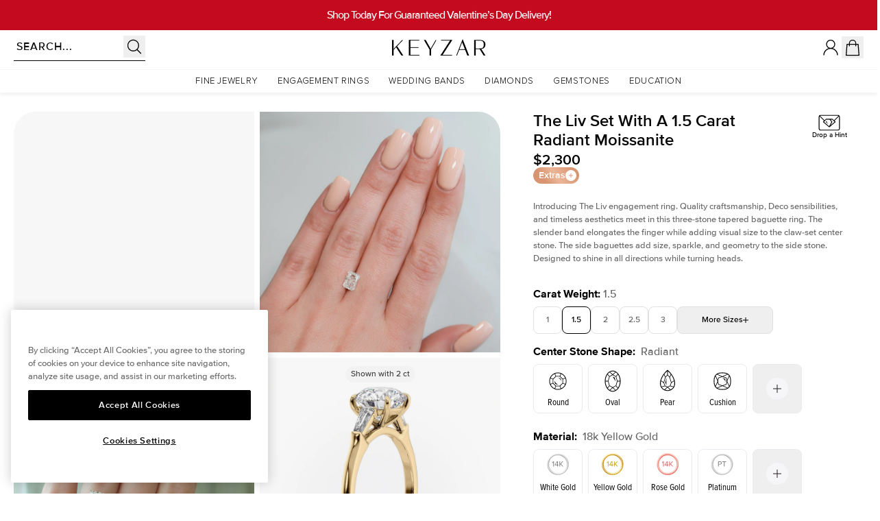

--- FILE ---
content_type: text/css
request_url: https://cdn.shopify.com/oxygen-v2/24658/9071/18525/2827015/build/_assets/announcement-bar-YO5XFBCL.css
body_size: 29
content:
.AnnouncementBar__slider_container{align-items:center;background:var(--bg_image);background-repeat:no-repeat;background-size:cover;display:flex;justify-content:center;overflow:hidden;position:relative;transform-style:preserve-3d}.AnnouncementBar__slider_container.AnnouncementBar__slider_container_with_countdown{background:linear-gradient(99deg,transparent 23.53%,rgba(0,0,0,.58) 49.56%),url(https://cdn.shopify.com/oxygen-v2/24658/9071/18525/2827015/build/_assets/countdown-timer-bg-H53OQHBJ.png),#d3d3d3 50% /cover no-repeat;background-position:0;background-size:cover}@media only screen and (max-width:766px){.AnnouncementBar__slider_container.AnnouncementBar__slider_container_smaller_text{height:28px}.AnnouncementBar__slide_content p{color:#fff;font-size:12px;font-style:normal;font-weight:600;line-height:normal;text-transform:capitalize}}.AnnouncementBar__slider_container_with_countdown .AnnouncementBar__slide_container{padding-right:0}.AnnouncementBar__slider_container:after,.AnnouncementBar__slider_container:before{content:"";display:block;left:0;position:absolute;top:0;width:100%}.AnnouncementBar__slide{position:relative}.AnnouncementBar__slider{position:relative;z-index:2}.AnnouncementBar__slider .slick-track{align-items:center;display:flex;justify-content:normal}.AnnouncementBar__slide_container{padding:0}.AnnouncementBar__slide_content{line-height:1.25;max-width:1220px}.AnnouncementBar__slide_content .inline p{display:inline}.AnnouncementBar__slide_content a{color:#fff}.AnnouncementBar__slide_content p{color:#fff;margin:0}.AnnouncementBar__slide_content.smaller-text,.AnnouncementBar__slide_content.smaller-text p{font-size:16px;font-style:normal;font-weight:500;letter-spacing:-1px;line-height:100%;text-transform:capitalize}.AnnouncementBar__slider .AnnouncementBar__slide_container:not(.visible-by-default){backface-visibility:hidden;position:relative;transform:rotateX(180deg);transform-style:preserve-3d;transition:transform .8s}.AnnouncementBar__slider .slick-active .AnnouncementBar__slide_container{transform:rotateX(0)}@media only screen and (min-width:769px){.AnnouncementBar__slider_container{height:44px;z-index:100}}@media only screen and (min-width:1280px){.AnnouncementBar__slider_container_no_slider_desktop:after,.AnnouncementBar__slider_container_no_slider_desktop:before{display:none}}@media only screen and (min-width:1440px){.AnnouncementBar__slider_container{padding-left:max(2rem,min(4.2vw,4rem));padding-right:max(2rem,min(4.2vw,4rem))}}@media only screen and (max-width:767px){.AnnouncementBar__slider_container{background-image:var(--bg_image_mobile)}.AnnouncementBar__slide_content,.AnnouncementBar__slide_content p{font-size:15px;font-weight:700}.AnnouncementBar__slide_content.smaller-text,.AnnouncementBar__slide_content.smaller-text p{color:#fff;font-size:12px;font-style:normal;font-weight:600;letter-spacing:normal;line-height:normal;text-transform:capitalize}}@keyframes Animation{0%{background-position:0 0,0 0}to{background-position:80px 0,-80px 80px}}
/*# sourceMappingURL=https://cdn.shopify.com/oxygen-v2/24658/9071/18525/2827015/build/_assets/announcement-bar-2WJTP42F.css.map */


--- FILE ---
content_type: text/css
request_url: https://cdn.shopify.com/oxygen-v2/24658/9071/18525/2827015/build/_assets/header-KSX35VY3.css
body_size: 3711
content:
header{font-size:10px;--pink:#d97ab2;--btn-color:#999;--btn-text-color:#fff;--selection-bg:#fff3ec;--unselected-bg:#fafafa;--primary-bg:#fff;--primary:#000;--step-bg:#f5f5f5;--bg-light:#fff3ec;-webkit-tap-highlight-color:transparent;--border-radius:.3rem;--announcement_background:#000;--announcement_color:#fff}header a:hover{color:inherit}.header-grid{display:grid;grid-template-areas:"notify notify notify" "left-side logo right-side";grid-template-columns:repeat(3,1fr);grid-template-rows:repeat(3,auto);transition:all .3s}.custom-header{border:0 solid #e5e5e5;box-shadow:0 4px 4px #0000000d;color:#060606}.notify{background:#7fffd4;grid-area:notify;margin:-16px -20px 16px;padding:4px 20px}.notify:empty{display:none}.main-logo{grid-area:logo;max-width:220px;transition:all .3s}.header-menu{z-index:9999}.menu-item{font-size:.875rem;font-weight:500;letter-spacing:.037em;line-height:1}.menu-item a{color:inherit;transition:all .3s}.menu-item p{line-height:1.6;margin:0}.search-btn-icon{height:1.5rem;width:1.5rem}.search-btn-svg-icon{display:block;height:100%;width:100%}#menu-search,#menu-search-mobile{border:none;border-radius:100px;box-shadow:none;color:#000;font-size:.6875rem;height:auto;letter-spacing:1px;line-height:1.2;margin:0;padding:.25rem;width:100%}#menu-search-mobile{font-size:1rem}#menu-search-mobile::-webkit-input-placeholder,#menu-search::-webkit-input-placeholder{color:var(--gray-60);opacity:1;text-transform:uppercase}#menu-search-mobile::-moz-placeholder,#menu-search::-moz-placeholder{color:var(--gray-60);opacity:1;text-transform:uppercase}#menu-search-mobile:-ms-input-placeholder,#menu-search:-ms-input-placeholder{color:var(--gray-60);opacity:1;text-transform:uppercase}#menu-search-mobile:-moz-placeholder,#menu-search:-moz-placeholder{color:var(--gray-60);opacity:1;text-transform:uppercase}.left-bar{grid-area:left-side}.right-bar{grid-area:right-side;padding:0 .8rem 0 1.25rem}.right-bar a>*{align-items:center;display:flex;gap:.25rem}.header-icon.count:before{align-items:center;background:#000;border-radius:100px;color:#fff;content:attr(data-icon-count);display:flex;font-size:.625rem;font-weight:400;height:.875rem;justify-content:center;left:100%;line-height:1;overflow:hidden;position:absolute;text-align:center;top:75%;transform:translate(-50%,-50%);width:.875rem}.right-bar a>:after{color:#000000b3;font-size:.75rem;line-height:1}.wish .header-icon{background:url(https://cdn.shopify.com/s/files/1/0039/6994/1568/files/kyzr-icon-wish-black.svg?v=1630318629)}.wish:after{content:"Wish List"}.menu-contact .header-icon{background:url(https://cdn.shopify.com/s/files/1/0039/6994/1568/files/kyzr-icon-email3-black.svg?v=1630326454)}.menu-contact:after{content:"Contact"}.layout-main{transition:filter .2s ease}.layout-main.filter-blur{filter:blur(6px) contrast(.5) brightness(1.1)!important}.sub-menu{background:#fff8f4;box-sizing:content-box;margin-top:-1px;pointer-events:visiblefill;z-index:100}.section-title{color:#000;font-size:.9375rem;font-style:normal;font-weight:700;line-height:1;margin-bottom:.5rem;text-transform:uppercase}.sub-menu-item:hover{color:#000}.sub-menu-item:hover .menu-item-icon{transform:scale(1.2)}.sub-menu-item:hover .menu-item-title{-webkit-text-decoration:underline;text-decoration:underline;text-decoration-color:#00000040;text-decoration-thickness:1px}.sub-menu section{display:grid;grid-gap:.5rem 2.5rem;gap:.5rem 2.5rem}.stone-shape .menu-item-icon img{height:120%}.menu-item-icon.filter-icon{height:1.6em;margin:.4em;width:1.6em}.menu-item-icon img{height:84%;-o-object-fit:cover;object-fit:cover;width:84%}.ch-subscription-container{--subscription_background:#f5f5f5;background:#f5f5f5;background:var(--subscription_background);padding:1.5rem 1rem}.ch-subscription-title{--subscription_title_color:#1e1e1e;color:#1e1e1e;color:var(--subscription_title_color);font-size:1.3125rem;font-weight:400;letter-spacing:.05em;line-height:1.2;margin:0}.ch-suscription-description{--subscription_description_color:grey;color:gray;color:var(--subscription_description_color);font-size:.875rem;font-weight:300;line-height:1.2}.ch-subscription-form-input{--subscription_field_background:#fff;--subscription_field_color:#000;-webkit-appearance:none;background:#fff;background:var(--subscription_field_background);border:0;border-radius:.5rem;box-shadow:none;color:#000;color:var(--subscription_field_color);font-size:16px;height:auto;line-height:1;margin-left:1.75rem;margin-right:1.75rem;padding:.5rem .75rem;width:100%}.ch-subscription-form-submit.btn{background-color:#000;border-radius:6.25rem;color:#fff;font-size:1rem;font-weight:600;line-height:1;padding:.875rem 2rem;text-transform:capitalize;width:auto}.ch-contact-container{--contact_us_background:#fff;background:#fff;background:var(--contact_us_background)}.ch-contact-title{--contact_us_title_color:#000;color:#000;color:var(--contact_us_title_color);font-family:inherit;font-size:1.125rem;line-height:1.2;margin:0}.ch-contact-item-icon-container{max-width:2.5rem}.ch-contact-item-title{--contact_us_item_text_color:#000;color:#000;color:var(--contact_us_item_text_color);font-size:.75rem;line-height:1.2}.ch-social-container{--social_background:#f5f5f5;background:#f5f5f5;background:var(--social_background)}.ch-social-title{--social_title_color:#000;color:#000;color:var(--social_title_color);font-family:inherit;font-size:1.125rem;line-height:1.2;margin:0}.ch-social-item{--social_item_background:#666;--social_item_color:#fff;background:#666;background:var(--social_item_background);color:#fff;color:var(--social_item_color)}.ch-copyright-container{--copyright_background:#000;--copyright_color:#fff;background:#000;background:var(--copyright_background);color:#fff;color:var(--copyright_color);padding:.625rem}.ch-copyright-content{font-size:.625rem;line-height:1.2}.mobile-menu-announcement{background-color:var(--announcement_background);color:var(--announcement_color)}.mobile-menu-announcement-content{color:var(--announcement_color);font-size:.6875rem;font-weight:500;line-height:1}.mobile-menu-announcement-content p{color:inherit;font-weight:inherit;line-height:inherit;margin:0}.header-menu-item-icon-container{height:1.5rem;width:1.875rem}.menu-secondary-solo-link-container:empty{display:none}.menu-secondary-solo-link{color:#000;font-size:.75rem;line-height:1.2;-webkit-text-decoration:underline;text-decoration:underline;text-underline-position:under}.two-col-items{grid-template-columns:1fr 1fr}.two-col-items .menu-secondary-solo-link-container,.two-col-items .section-title{grid-column:span 2}.mobile-menu-overlay{background:rgba(0,0,0,.5);opacity:0;transition:all .3s;visibility:hidden;z-index:40}.mobile-menu-overlay.visible{opacity:1;visibility:visible}.mobile-search-button{color:#000;height:1.375rem;width:1.375rem}.mobile-menu-header{background:var(--primary-bg);border-bottom:1px solid var(--gray-96)}.mobile-menu-header-logo{height:1.5rem;max-width:6.75rem}.mobile-menu-header-actions-container{gap:.875rem}.mobile-menu-header-action-item-text{color:currentColor;font-size:.6875rem;font-weight:400;line-height:1}.sub-menu-background-image-container{bottom:-3.5rem;right:0;top:-3.5rem;z-index:-1}.sub-menu-background-image-container.with-link{z-index:1}.CustomDrawerBG{-webkit-backdrop-filter:blur(6px);backdrop-filter:blur(6px);background:rgba(37,26,20,.2);min-height:var(--screen-height-dynamic)}.duration-500{transition-duration:.5s}.CustomCartDrawerItems{background:var(--menu-bg);border-radius:.5rem;color:var(--menu-btn-color);font-family:proxima-nova,sans-serif;font-size:.75rem;font-weight:600;letter-spacing:normal;line-height:1}.CustomDrawerTitle{color:#000;font-size:18px;font-weight:400;letter-spacing:.05em;line-height:1.2;margin-top:0}.CustomDrawerBack .svg-icon{height:1.25rem;width:1.4375rem}.CartLineItem__image{border:1px solid #efefef;border-radius:6px;box-shadow:0 2px 16px #0000001a;height:100px;width:140px}.CartLineItem__remove{width:140px}.CartLineItem__price{font-weight:700;letter-spacing:.05em}.CartLineItem__price,.CartLineItem__title{color:#000;font-family:TheSeasons,sans-serif;font-size:1rem;line-height:1.1875}.CartLineItem__title{font-weight:400}.CartLineItem__text{color:#777;font-size:13px}.CartLineItem{box-shadow:0 1.5px #e3e3e3}.CustomCartDrawerFooter{background:hsla(0,0%,100%,.9)}.CartDetails__total{font-weight:400}.CartDetails__price,.CartDetails__total{color:#000;font-size:1.5rem;line-height:1.2}.CartDetails__price{font-weight:700}.menu-solo-link{font-size:1rem;font-weight:700;line-height:1.2;-webkit-text-decoration:underline;text-decoration:underline;text-underline-position:under}.sub-menu-footer{border-top:1px solid #ebebeb}.sub-menu-footer-header-title{font-size:1.1875rem;letter-spacing:.037em}.sub-menu-footer-text{font-size:1rem;letter-spacing:.02em}.menu-item-overlay{-webkit-backdrop-filter:blur(6px);backdrop-filter:blur(6px);background:rgba(0,0,0,.6)}.CustomDrawerContainer{min-height:var(--screen-height-dynamic)}@media only screen and (min-width:48em){.custom-header{background:transparent;box-shadow:none}.menu-item{font-weight:300;letter-spacing:.05em}.right-bar .search-box-wrap{display:flex!important}.right-bar .search-box-wrap{height:32px;justify-content:left;overflow:hidden;transition:.3s ease;width:160px}.search-box-wrap{border-bottom:1px solid;padding:.25rem 0}.search-box-wrap form{display:flex;justify-content:left;min-width:180px;width:180px}#menu-search{background:transparent;border-radius:0;color:currentColor;padding:8px 12px 8px 4px;transition:.6s ease-in-out;width:180px}.search-btn-icon{display:block;flex-shrink:0;height:2rem;padding:5px;position:static;transform:none;width:2rem}.header-grid{align-items:center;grid-template-areas:"notify notify notify" "left-side logo right-side";grid-template-columns:repeat(3,1fr);grid-template-rows:repeat(2,auto)}.header-nav-wrapper{border-top:1px solid hsla(0,0%,90%,.4);box-shadow:0 4px 4px #0000000d}.menu-item-wrap.ready-to-ship .menu-item{align-items:center;display:flex;font-weight:500;gap:.5rem}.sub-menu{background:#fff;border-top:1px solid hsla(0,0%,90%,.4);color:#000}.sub-item-wrap{max-width:1360px}.section-title{font-size:.875rem;font-weight:700;line-height:1;margin-bottom:1rem}.menu-item-title{font-size:.875rem;line-height:1.2}.menu-item-title:only-child{padding:0}.one-col-items-desktop{grid-template-columns:1fr}.one-col-items-desktop .menu-secondary-solo-link-container,.one-col-items-desktop .section-title{grid-column:auto}.menu-secondary-solo-link{color:var(--gray-40)}.column:not(.md\:hidden){display:flex;flex-direction:column;gap:3rem}.column:not(:last-child){border-right:1px solid #f2f2f2;padding-right:3.5rem}.CustomDrawerTitle{font-size:1.3125rem}.CustomDrawer .svg-icon{height:1.25rem;width:1.25rem}.CartLineItem__image{height:120px;width:140px}#menu-search{font-size:14px;font-weight:400;letter-spacing:1px;line-height:16px}#menu-search::-webkit-input-placeholder{color:currentColor;opacity:.45}#menu-search::-moz-placeholder{color:currentColor;opacity:.45}#menu-search:-ms-input-placeholder{color:currentColor;opacity:.45}#menu-search:-moz-placeholder{color:currentColor;opacity:.45}.sub-menu-footer-header-title{font-size:1rem}.menu-item-wrap .rst-container{height:0!important}.search-form-input{font-size:14px;width:160px}[data-on-scroll-animation-enabled=false] .main-logo{max-width:180px}[data-on-scroll-animation-enabled=false] .header-grid{padding-bottom:.75rem;padding-top:.75rem}[data-on-scroll-animation-enabled=false] .menu-item{font-size:13px;padding:10px 14px}[data-on-scroll-animation-enabled=true] .search-form-input{font-size:12px;width:140px}@supports (animation-timeline:scroll()){[data-on-scroll-animation-enabled=true] .header-grid,[data-on-scroll-animation-enabled=true] .main-logo,[data-on-scroll-animation-enabled=true] .menu-item,[data-on-scroll-animation-enabled=true] .search-form-input{animation-timeline:scroll()!important;animation-range:2.25rem 200px!important}[data-on-scroll-animation-enabled=true] .main-logo{animation:adjust-logo 1s linear both}@keyframes adjust-logo{to{max-width:180px}}[data-on-scroll-animation-enabled=true] .header-grid{animation:adjust-header-padding 5s linear both}@keyframes adjust-header-padding{to{padding-bottom:.75rem;padding-top:.75rem}}[data-on-scroll-animation-enabled=true] .menu-item{animation:adjust-menu-item 5s linear both}@keyframes adjust-menu-item{to{font-size:13px;padding:10px 14px}}[data-on-scroll-animation-enabled=true] .search-form-input{animation:adjust-search-input 5s linear both}@keyframes adjust-search-input{to{font-size:12px;width:140px}}}}@media (max-width:48em){.header-nav-wrapper{position:relative;z-index:100}.header-menu{align-items:center;background:var(--primary-bg);bottom:0;display:block;grid-area:unset;height:100%;left:0;overflow:scroll;position:fixed;top:0;transform:translate(-100%);width:85vw;z-index:100;-ms-overflow-style:none;min-height:var(--window_height);scrollbar-width:none}.header-menu::-webkit-scrollbar{display:none}.header-menu.show{transform:translate(0)}.header-menu.custom-transition{transition:.5s cubic-bezier(.19,1,.22,1)}.menu-wrap{background:#fff;display:block}.menu-wrap::-webkit-scrollbar{display:none}.menu-wrap:before{background:linear-gradient(hsla(0,0%,100%,0) 70%,#fff 98%);bottom:82px;display:block;height:100%;pointer-events:none;position:fixed;width:inherit;z-index:98}.search-box-wrap{background:#fff;padding:.75rem 1rem}.search-box-inner-wrapper{align-items:center;border-bottom:1px solid #000;display:flex;gap:.5rem;padding:.25rem 0}.search-box-inner-wrapper form{width:100%}.menu-item-wrap{border-bottom:1px solid rgba(0,0,0,.09);width:100%}.menu-item{align-items:center;background:#fff;color:gray;display:flex;font-size:1rem;font-weight:400;justify-content:left;line-height:1;margin:0;padding:1.5rem 1.25rem;position:sticky;text-transform:uppercase;top:0;transition:all .3s;width:100%;z-index:1}.menu-item.menu-item-open{color:#000}.menu-item p{line-height:inherit}.drawer .menu-item:after,.drawer .menu-item:before{background:var(--menu-btn-color);content:"";height:2px;margin:.7em;position:absolute;right:10px;transition:.3s ease;width:10px}.menu-item:before{transform:translate(-6px) rotate(45deg)}.menu-item:after{transform:rotate(-45deg)}.menu-item.menu-item-open:before{transform:translate(-6px) rotate(135deg)}.menu-item.menu-item-open:after{transform:rotate(-135deg)}.sub-menu{background:var(--gray-97);box-shadow:inset 0 11px 7px -10px #0003,inset 0 -30px 30px -30px #0000001a;box-sizing:border-box;padding:0;position:static}.sub-menu section{gap:.5rem 1rem;padding:1rem 0}.sub-menu section:not(:last-child){border-bottom:1px solid #fae8e1;margin-bottom:.25rem}.sub-item{display:block;padding:.875rem 1.5rem}.sub-item .column:not(:last-child){border-bottom:1px solid #ebebeb;margin-bottom:.25rem}.menu-item-title{font-size:.75rem;line-height:1}.menu-item-title:only-child{padding:.375rem 0}.menu-social{bottom:60px;display:flex;gap:14px;left:28px;z-index:999}.menu-social a{color:#fff;padding:4px}}@media (min-width:769px){header.layout-header{position:relative;z-index:1}.header-grid{display:grid;justify-content:center;max-width:none;position:relative}.right-bar{gap:1rem;height:100%;height:auto;padding:0 0 0 2rem;position:absolute;right:0}.menu-item:before{background:currentColor;bottom:0;content:"";height:4px;left:50%;position:absolute;transform:translate(-50%);transition:.2s ease-in-out;width:0}.menu-item-wrap.drawer.hover-visible .menu-item:before{width:100%}}@media only screen and (min-width:1440px){.header-menu{padding:0 max(2rem,min(4.2vw,4rem))}.header-grid{padding:2rem max(2rem,min(4.2vw,4rem))}}@media (max-width:768px){.header-grid{align-items:center;grid-template-columns:80px 1fr 80px;grid-template-rows:auto;padding:.75rem 1rem;position:relative}.notify{background:var(--pink);grid-area:notify}.main-logo{grid-area:logo;height:100%;margin:0 auto;max-width:55%;padding:0}.right-bar{gap:.75rem;padding:0 0 0 1rem}.right-bar a>:after{content:"";display:none}.search-box-wrap.hidden-mobile{display:none!important}.mobile-search-button .header-svg-icon{height:22px}.header-icon.count:before{outline:medium none invert!important;outline:initial!important}.header-icon.count:before{box-shadow:0 0 0 3px #fff,0 1px 6px #000;font-size:10px;top:16px;transform:translate(16px)}.contact .header-icon{background:url(https://cdn.shopify.com/s/files/1/0039/6994/1568/files/kyzr-icon-email2-black.svg?v=1630326657)}.search-btn-icon{color:#000;right:1.75rem}}.store-logo-svg *{transform-box:fill-box;--k-top-transform:translate(1.1px,3.85px) rotate(-46deg);--y-right-transform:translate(2.2px,3.6px) rotate(-60deg);--end-ot:1;--blur:0px}#a-hor,#z-top{transform-origin:right}#y-right{animation-name:y-letter-ani!important}#y-right{transform:var(--y-right-transform);transform-origin:left bottom}@keyframes y-letter-ani{0%,85%{transform:var(--y-right-transform) scaleX(1)}92%,to{transform:var(--y-right-transform) scaleX(0)}}#k-top{animation-name:k-letter-ani!important}#k-top{transform:var(--k-top-transform)}@keyframes k-letter-ani{0%,85%{transform:var(--k-top-transform) scaleX(1)}92%,to{transform:var(--k-top-transform) scaleX(0)}}@keyframes frameTransform{0%,85%{transform:scaleX(1)}92%,to{transform:scaleX(0)}}#a-hor,#e-btm,#e-mid,#e-top,#k-top,#r-hor,#r-right,#y-right,#z-btm,#z-top,.store-logo-svg g{animation-timing-function:cubic-bezier(.25,0,.6,1)!important}#a-hor,#e-btm,#e-mid,#e-top,#k-top,#r-hor,#r-right,#y-right,#z-btm,#z-top,.store-logo-svg g{animation:frameTransform 5s infinite alternate;animation-delay:.3s}#k-top{animation-delay:0s}#e-mid,#y-right{animation-delay:.2s}#a-hor,#z-btm{animation-delay:.07s}.store-logo-svg g{animation-delay:.25s;animation:none}#k-letter{animation-name:KTX}#e-letter{animation-name:ETX}#y-letter{animation-name:YTX}#z-letter{animation-name:ZTX}#a-letter{animation-name:ATX}#r-letter{animation-name:RTX}#r-right{animation-name:RRTX;animation:none}@keyframes KTX{0%,70%{filter:blur(0);opacity:1;transform:translate(0)}95%,to{filter:blur(var(--blur));opacity:var(--end-ot);transform:translate(-7px)}}@keyframes ETX{0%,70%{filter:blur(0);opacity:1;transform:translate(0)}95%,to{filter:blur(var(--blur));opacity:var(--end-ot);transform:translate(-2px)}}@keyframes YTX{0%,70%{filter:blur(0);opacity:1;transform:translate(0)}95%,to{filter:blur(var(--blur));opacity:var(--end-ot);transform:translate(-2px)}}@keyframes ZTX{0%,70%{filter:blur(0);opacity:1;transform:translate(0)}95%,to{filter:blur(var(--blur));opacity:var(--end-ot);transform:translate(0)}}@keyframes ATX{0%,70%{filter:blur(0);opacity:1;transform:translate(0)}95%,to{filter:blur(var(--blur));opacity:var(--end-ot);transform:translate(1px)}}@keyframes RTX{0%,70%{filter:blur(0);opacity:1;transform:translate(0)}95%,to{filter:blur(var(--blur));opacity:var(--end-ot);transform:translate(3px)}}@keyframes RRTX{0%,70%{transform:translate(0)}95%,to{transform:translate(4px)}}
/*# sourceMappingURL=https://cdn.shopify.com/oxygen-v2/24658/9071/18525/2827015/build/_assets/header-WGIFP53E.css.map */


--- FILE ---
content_type: text/css
request_url: https://cdn.shopify.com/oxygen-v2/24658/9071/18525/2827015/build/_assets/pages-LFHXJKOX.css
body_size: 4086
content:
.AboutPage{background:linear-gradient(117.92deg,rgba(0,0,0,.026) 39.72%,rgba(0,0,0,.01) 39.73%),linear-gradient(212.68deg,hsla(0,0%,100%,0) 56.9%,#fbfbfb 56.97%);background-position-y:140px}.PageBanner__container-with-bg{background-color:var(--bg_color);background:var(--bg_image) no-repeat;background-position:-270% 25%;background-size:110%;height:140px;position:relative;width:100%}.PageBanner__container-with-bg:after,.PageBanner__container-with-bg:before{background:linear-gradient(rgba(66,0,35,0),rgba(66,0,35,.361));content:"";height:80px;position:absolute;width:100%}.PageBanner__container-with-bg:after{background:linear-gradient(rgba(66,0,35,0),rgba(66,0,35,.361));height:80px}.PageBanner__container-with-bg:before{background:linear-gradient(90deg,var(--bg_color) 30%,transparent 60%);display:block;height:100%}.PageAboutContent{--text-color:#4d4d4d;overflow:hidden}.PageAboutContent p{color:var(--text-color);font-size:19px;line-height:150%}.PageAboutContent__image{background:var(--bg_image);background-position:50%;background-repeat:no-repeat;background-size:110%;height:100vw;width:100%}.PageAboutContent__block:nth-of-type(2) .PageAboutContent__image{height:260px;mix-blend-mode:multiply}.PageAboutContent__block-title{font-size:2.625em;line-height:1.2}.PageAboutIcons{background:#f38da4;mix-blend-mode:multiply}.PageAboutIcons__text{border-top:2px solid hsla(0,0%,100%,.251);font-size:1.125em;line-height:150%}.PageAboutIcons__icons_container{background:hsla(0,0%,100%,.149)}.PageAboutIcons__icon{background:rgba(227,146,164,.816);border-radius:100%;padding:10px}.PageAboutIcons__block-title{font-size:1.3125em;letter-spacing:.025em;line-height:1.4}.PageAboutIcons__block-text{font-size:.875em;letter-spacing:.025em}.PageContactContent__title{font-size:1.5em;font-weight:700;line-height:130%}.PageContactContent__title br{display:none}.PageContactContent__content-container-block{box-shadow:0 2px 8px #0000000d}.PageContactContent__content-container-block-title{font-size:1em;font-weight:700;line-height:1}.PageContactContent__content-container-block-text{font-size:.875em;line-height:1}.PageContactContent__content-container-block-text span{background-color:#f38da4;border-radius:6px;color:#fff;display:inline-block;font-weight:600;letter-spacing:.6px;margin-left:4px;margin-right:4px;padding:5px 6.5px}.PageContactContent__text{font-size:.875em}.PageContactContent__text b,.PageContactContent__text strong{color:#060606}.custom-contact-input{border:0;font-size:.875em;letter-spacing:.05em;padding:16px}.custom-contact-input:focus-visible{box-shadow:none;outline:2px solid #f38da4}.custom-contact-input:first-of-type,.custom-contact-input[name="contact[name]"]{border-radius:12px 12px 0 0}.custom-contact-input:last-of-type{border-radius:0 0 12px 12px}.PageContactContent__map-wrapper{box-shadow:0 2px 16px #00000021}.PageContactContent__address{max-width:300px}.PageContactContent__map-icon-container{height:60px;width:60px}.PageFAQContent__cta-description,.PageFAQContent__cta-title{flex-basis:calc(50% - .5rem);flex-grow:1}.PageFAQContent__cta-title{font-size:1em;font-weight:400;letter-spacing:.03em;line-height:1.2}.PageFAQContent__cta-title em{color:#f38da4;font-style:normal}.PageFAQContent__cta-description{font-size:.75em;line-height:1.4;max-width:280px}.PageFAQContent__cta-button{font-size:.875em;letter-spacing:0}.PageFAQContent__item:not(:last-of-type){border-bottom:1px solid #eee}.PageFAQContent__item-title{flex:1;font-size:1.125em;letter-spacing:.03em;line-height:1.2}.PageFAQContent__item-indicator{border:1px solid;border-radius:50%;color:#f38da4;height:1.75rem;position:relative;width:1.75rem}.PageFAQContent__item-indicator:after,.PageFAQContent__item-indicator:before{background:currentColor;content:"";height:2px;left:50%;position:absolute;top:50%;transform:translate(-50%,-50%);transition:all .3s;width:1rem}.PageFAQContent__item-indicator:after{transform:translate(-50%,-50%) rotate(90deg)}.PageFAQContent__item-header.menu-item-open .PageFAQContent__item-indicator:after{transform:translate(-50%,-50%) rotate(0)}.PageFAQContent__item-content{font-size:.8125rem;line-height:1.6}.PageFAQContent__form-title{font-size:1.125em;line-height:1.2}.PageFAQContent__form-description,.PageFAQContent__input{font-size:.8125em;line-height:1.23}.PageFAQContent__input{border:0;box-shadow:inset 0 1px 2px #0a0a0a1a;width:100%}.PageFAQContent__submit-button{font-size:.875em;letter-spacing:0}.KeyzarInfoMenu__wrapper{border-radius:1rem;box-shadow:0 8px 35px #00000012}.KeyzarInfoMenu__block:not(:last-child){border-bottom:1px solid #f7f7f7}.KeyzarInfoMenu__block-button{font-size:.875em;font-weight:600;line-height:1.6;text-align:left;transition:all .3s}.KeyzarInfoMenu__block-button.menu-item-open,.KeyzarInfoMenu__block-button:hover{color:#f38da4}.KeyzarInfoMenu__block-arrow{color:#f38da4;height:.5rem;transition:all .3s;width:.75rem}.KeyzarInfoMenu__block-button.menu-item-open .KeyzarInfoMenu__block-arrow{transform:rotate(-180deg)}.KeyzarInfoMenu__subblock-title{color:#9f9f9f;font-size:.875rem;line-height:1.9;transition:all .3s}.KeyzarInfoMenu__subblock-indicator{background:#ffe7d6;display:block;height:1px;transition:all .3s;width:.5rem}.KeyzarInfoMenu__subblock-link.active .KeyzarInfoMenu__subblock-indicator,.KeyzarInfoMenu__subblock-link:hover .KeyzarInfoMenu__subblock-indicator{background:#f38da4}.KeyzarInfoMenu__subblock-link.active .KeyzarInfoMenu__subblock-title,.KeyzarInfoMenu__subblock-link:hover .KeyzarInfoMenu__subblock-title{color:#000}.KeyzarInfo__article-title{font-size:1.25rem;letter-spacing:.03em;line-height:1.2;margin-bottom:.75rem}.KeyzarInfo__article-date{background:#fff3ec;border-radius:3px;color:#c5b2a7;display:inline-block;font-size:.75rem;font-weight:500;line-height:1;margin-bottom:.75rem;padding:.3125rem .5rem}.KeyzarInfo__article-content{color:#656565;font-size:.8125rem}.KeyzarInfo__article-content b,.KeyzarInfo__article-content p:first-child,.KeyzarInfo__article-content strong{color:#000}.KeyzarInfo__article-content p{font-size:inherit;line-height:1.6;margin-bottom:1rem}.KeyzarInfo__article-content .h2,.KeyzarInfo__article-content h2:not(.does-not-exist){font-family:TheSeasons;font-size:1.25rem;font-weight:400;line-height:1.4;margin-bottom:.5rem;margin-top:0}.KeyzarInfo__article-content table{border-collapse:collapse;border-radius:0;margin-bottom:.9375rem;width:100%}.KeyzarInfo__article-content tbody,.KeyzarInfo__article-content tfoot,.KeyzarInfo__article-content thead{background-color:#fefefe;border:1px solid #f1f1f1}.KeyzarInfo__article-content tbody td,.KeyzarInfo__article-content tbody th{padding:.5rem .625rem .625rem}.KeyzarInfo__article-content ul{line-height:1.6;list-style-position:outside;list-style-type:disc;margin-bottom:1rem;margin-left:1.25rem}.KeyzarInfo__article-content ul li{align-items:center;display:flex;gap:1em;list-style-type:none;position:relative}.KeyzarInfo__article-content a{color:#060606;-webkit-text-decoration:underline;text-decoration:underline}.KeyzarInfo__article-content ul li:before{background:#f38da4;border-radius:50%;content:"";height:.375rem;left:-.75rem;position:absolute;top:.5em;transform:translate(-100%);width:.375rem}.KeyzarInfo__article-content .h3,.KeyzarInfo__article-content h3:not(.does-not-exist){font-family:TheSeasons;font-size:1.125rem;font-weight:400;line-height:1.4;margin-bottom:.5rem;margin-top:0}.PageContactContent__map iframe{height:240px}.FormattedWithSVGBlock-svg-container svg{height:auto;width:100%}@media only screen and (min-width:767px){.AboutPage{background-position-y:max(140px,min(30vw,500px))}.PageBanner__container-with-bg{background-position:50%;background-size:cover;height:30vw;max-height:500px}.PageBanner__container-with-bg:after{height:200px}.PageBanner__container-with-bg:before{display:none}.PageAboutContent__block:nth-of-type(2) .PageAboutContent__image,.PageAboutContent__image{background-position:50%;background-size:90%;height:auto}.PageAboutContent__container{margin:0 auto;max-width:1320px;padding:0 20px}.PageAboutContent__block:nth-of-type(2n){flex-direction:row-reverse}.PageAboutIcons__text{border-left:2px solid hsla(0,0%,100%,.251);border-top:0}.PageAboutIcons__icons,.PageAboutIcons__text_container{margin-left:auto;margin-right:auto;max-width:1200px}.PageContactContent__title br{display:block}.PageFAQContent__cta-container{max-width:265px}.PageFAQContent__container{border-top:1px solid #ededed;max-width:1320px}.PageFAQContent__cta-title{font-size:1.125em}.PageFAQContent__cta-description{font-size:.875em;max-width:9.375rem}.PageFAQContent__outer-wrapper{max-width:1280px}.PageFAQContent__wrapper{max-width:calc(100% - 20.3125rem)}.PageFAQContent__input-container{width:100%}.PageFAQContent__input-container.half-on-desktop{width:calc(50% - .5rem)}.PageFAQContent__item{border-bottom:1px solid #eee}.KeyzarInfo{border-top:1px solid #ededed;gap:60px;max-width:1280px}.KeyzarInfo__sections{position:sticky;top:0}.KeyzarInfoMenu{width:16.5625rem}.KeyzarInfo__article-title{font-size:1.75rem}.KeyzarInfo__article-content{font-size:.875rem}.KeyzarInfo__article-content .h2,.KeyzarInfo__article-content h2:not(.does-not-exist){font-size:1.5rem}.KeyzarInfo__article-content .h3,.KeyzarInfo__article-content h3:not(.does-not-exist){font-size:1.25rem}}@media only screen and (min-width:64em){.PageContactContent{max-width:960px}.PageContactContent__map iframe{height:240px}.PageContactContent__content-container,.PageContactContent__map-block{width:calc(50% - 16px)}.PageContactContent__map-block{border:2px solid #fff3ec}.PageContactContent__map-wrapper{box-shadow:none}.PageContactContent__contact-form{min-width:300px;width:212%}}.PageConflictFreePolicy__wrapper{max-width:1280px}.PageConflictFreePolicy__background{left:-1.25rem;margin:0 auto;max-width:640px;right:-1.25rem;top:4.5rem}.PageConflictFreePolicy__header-title{color:var(--title_color);font-size:1.75rem;letter-spacing:.03em;line-height:1.43;margin-bottom:.625rem}.PageConflictFreePolicy__header-description p,.PageConflictFreePolicy__header-title p,.PageConflictFreePolicy__item-title p{margin:0}.PageConflictFreePolicy__header-title em,.PageConflictFreePolicy__item-title em{color:var(--highlight_color);font-style:normal}.PageConflictFreePolicy__header-description{color:var(--description_color);font-size:.8125rem;line-height:1.5}.PageConflictFreePolicy__logo-container{max-width:17.5rem}.PageConflictFreePolicy__item-image-container{max-width:var(--image_max_width)}.PageConflictFreePolicy__item-title{color:var(--title_color);font-size:1.25rem;line-height:1.6;margin-bottom:.5rem}.PageConflictFreePolicy__item-description{color:var(--description_color);font-size:.8125rem;line-height:1.5}.PageConflictFreePolicy__item-description p:last-of-type{margin:0}.PageConflictFreePolicy__cta-container{background:var(--cta_bg_color)}.PageConflictFreePolicy__cta-wrapper{max-width:1064px}.PageConflictFreePolicy__cta-content{color:var(--cta_content_color);font-size:1.125rem;font-weight:600;line-height:1.5}@media only screen and (min-width:767px){.PageConflictFreePolicy__wrapper{border-top:1px solid #ededed}.PageConflictFreePolicy__background{left:0;right:0;top:8.25rem}.PageConflictFreePolicy__header{max-width:690px}.PageConflictFreePolicy__header-title{font-size:2.75rem;line-height:1.32;margin-bottom:.75rem}.PageConflictFreePolicy__header-description{font-size:1.125rem;line-height:1.6}.PageConflictFreePolicy__items-wrapper{gap:3.5rem 10rem}.PageConflictFreePolicy__block{width:calc(50% - 5rem)}.PageConflictFreePolicy__item-title{font-size:1.5rem;margin-bottom:1rem}.PageConflictFreePolicy__item-description{font-size:.875rem}.PageConflictFreePolicy__block:nth-child(2n):before{background:#ececec;border-radius:2px;bottom:-1.5rem;content:"";height:60%;left:-5rem;position:absolute;width:2px}.PageConflictFreePolicy__cta-content{font-size:1.25rem;line-height:1.6;max-width:830px}}@media only screen and (min-width:1200px){.PageConflictFreePolicy__items-wrapper{gap:3.5rem 15rem}.PageConflictFreePolicy__block{width:calc(50% - 7.5rem)}.PageConflictFreePolicy__block:nth-child(2n):before{left:-7.5rem}}.Article__Content>*,.grid-item-with-variables>*{color:#353535;font-size:1rem;line-height:1.4}.Article__Content>:first-child{margin-top:0}.Article__Content>:last-child{margin-bottom:0}.Article__Content>.h1,.Article__Content>.h2,.Article__Content>.h3,.Article__Content>.h4,.Article__Content>h1:not(.does-not-exist),.Article__Content>h2:not(.does-not-exist),.Article__Content>h3:not(.does-not-exist),.Article__Content>h4:not(.does-not-exist),.grid-item-with-variables>.h1,.grid-item-with-variables>.h2,.grid-item-with-variables>.h3,.grid-item-with-variables>.h4,.grid-item-with-variables>h1:not(.does-not-exist),.grid-item-with-variables>h2:not(.does-not-exist),.grid-item-with-variables>h3:not(.does-not-exist),.grid-item-with-variables>h4:not(.does-not-exist){color:#272727;font-weight:600;margin-bottom:2rem}.Article__Content>.h2,.Article__Content>h2:not(.does-not-exist),.grid-item-with-variables>.h2,.grid-item-with-variables>h2:not(.does-not-exist){font-size:1.5rem}.Article__Content>.h3,.Article__Content>h3:not(.does-not-exist),.grid-item-with-variables>.h3,.grid-item-with-variables>h3:not(.does-not-exist){font-size:1.1875rem}.Article__Content>p:not(:last-child),.ConclusionShortcode>p:not(:last-child),.grid-item-with-variables>p:not(:last-child){margin-bottom:2rem}.Article__Content>ol,.ConclusionShortcode>ol,.grid-item-with-variables>ol{list-style:decimal;margin-bottom:2rem;padding-left:2ch}.Article__Content>ul,.ConclusionShortcode>ul,.grid-item-with-variables>ul{list-style:disc;margin-bottom:2rem;padding-left:2ch}.Article__Content>a,.Article__Content>p>a{color:#000;letter-spacing:.02em;-webkit-text-decoration:underline;text-decoration:underline}.Article__Content>a:hover,.Article__Content>p>a:hover{color:#878787;-webkit-text-decoration:none;text-decoration:none}.image-aspect-container{padding-top:100%;padding-top:calc(100%/var(--aspect-ratio, 1))}.image-aspect-container.responsive{padding-top:calc(100%/var(--mobile-aspect-ratio))}.grid-with-variables{display:grid;grid-template-columns:repeat(1,1fr);grid-template-columns:repeat(var(--columns-mobile,1),1fr);grid-gap:var(--gap-mobile);gap:var(--gap-mobile)}.grid-item-with-variables{order:0;order:var(--order-mobile,0)}.ConclusionShortcode .h1,.ConclusionShortcode .h2,.ConclusionShortcode .h3,.ConclusionShortcode .h4,.ConclusionShortcode h1:not(.does-not-exist),.ConclusionShortcode h2:not(.does-not-exist),.ConclusionShortcode h3:not(.does-not-exist),.ConclusionShortcode h4:not(.does-not-exist){font-weight:600;margin-bottom:2rem}.ConclusionShortcode>.h2,.ConclusionShortcode>h2:not(.does-not-exist){font-size:1.875rem}.ConclusionShortcode>.h3,.ConclusionShortcode>h3:not(.does-not-exist){font-size:1.5rem}.ConclusionShortcode>p{font-size:1.125rem}.styled-table tr>:first-child{min-width:8.5rem}.styled-table td:first-child{font-weight:600}.styled-table td{font-size:.8125rem;line-height:1.4;padding:1.125rem 1rem;vertical-align:baseline}.styled-table th{font-size:1.125rem;font-weight:600;line-height:1.2;padding:1.5rem 1rem}.styled-table th:not(:last-child){border-right:1px solid var(--color-borders)}.styled-table tr:not(:first-child){border-top:1px solid var(--color-borders)}.styled-table :not(thead) tr:nth-child(odd){background-color:#f7f7f7}.styled-table thead tr{border-bottom:1px solid var(--color-borders)}.styled-table td:not(:last-child){border-right:1px solid var(--color-borders)}@media (min-width:48em){.desktop-image-aspect-container{padding-top:100%;padding-top:calc(100%/var(--aspect-ratio, 1))}.image-aspect-container.responsive{padding-top:calc(100%/var(--desktop-aspect-ratio))}.image-aspect-container.with-tablet.responsive{padding-top:calc(100%/var(--tablet-aspect-ratio))}.grid-with-variables{gap:var(--gap-desktop);grid-template-columns:repeat(2,1fr);grid-template-columns:repeat(var(--columns-desktop,2),1fr)}.grid-item-with-variables{order:0;order:var(--order-desktop,0)}.styled-table tr>:first-child{min-width:20rem}.styled-table td{font-size:.875rem;line-height:1.3;padding:1.5rem 1rem}.ClarityGradeItem{width:var(--desktop-width)}}@media only screen and (min-width:80em){.image-aspect-container.with-tablet.responsive{padding-top:calc(100%/var(--desktop-aspect-ratio))}}.new-faq-content ol{list-style:decimal;margin-bottom:16px;margin-top:16px;padding-left:26px}.crpb-title{color:var(--title_color);font-size:1.875rem;letter-spacing:1px;line-height:1.23;margin:0}.crpb-text{color:var(--text_color);font-size:1rem;line-height:1.3}.crpb-text a{-webkit-text-decoration:underline;text-decoration:underline}.crpb-stars{color:var(--stars_color)}.crptr-container{background-color:var(--bg_color)}.crpn-pretitle{color:var(--pretitle_color);font-size:.875rem}.crpn-pretitle,.crpn-title{letter-spacing:1px;line-height:1.3}.crpn-title{color:var(--title_color);font-size:1.875rem}.crpn-content-grid-item-text-container{background-color:var(--bg_color);text-align:var(--text_align)}.crpn-content-grid-item-small-title{color:var(--title_color);font-size:1.125rem;letter-spacing:1px;line-height:1.3}.crpn-content-grid-item-text{color:var(--text_color);font-size:.875rem;line-height:1.3}.crpn-content-grid-item-button{background-color:var(--button_background);border:1px solid var(--button_background);border-radius:3.75rem;color:var(--button_color);display:inline-block;font-size:1rem;font-weight:300;letter-spacing:.01em;line-height:1.2;padding:.875rem 2rem;text-align:center;text-transform:uppercase;transition:all .3s}.crpn-content-grid-item-button:active,.crpn-content-grid-item-button:hover{background-color:transparent;border:1px solid var(--button_background);color:var(--button_background)}.stl-item-popup-title{color:var(--popup_title_color)}.stl-item-popup-overlay{background:rgba(0,0,0,.5)}.crpn-show-more{color:var(--title_color);font-size:1rem;line-height:1.3}.crpn-content-grid-item{animation:fadeInFromNone .75s ease-out;display:block}.first-load-hidden{display:none}@keyframes fadeInFromNone{0%{display:none;opacity:0}1%{display:block;opacity:0}to{display:block;opacity:1}}@media only screen and (min-width:48em){.crpb-text-container{justify-content:var(--content_position_desktop);text-align:var(--text_align_desktop)}.crpb-title{font-size:max(1.875rem,min(3.33vw,3rem))}.crpb-text{font-size:1.125rem}.crpb-stars{justify-content:var(--content_position_desktop)}.crpn-content-grid-item-header{padding:60px 16px max(30px,min(6vw,70px))}}@media only screen and (min-width:1024px){.crpn-content-grid-item-text-container{padding:60px max(30px,min(11vw,212px))}}.lr-text-with-image-animation-icon svg{display:block;height:auto;width:36px}.animation-design-your-ring{margin-bottom:-30px;margin-top:10px}.animation-design-your-ring .lr-text-with-image-animation-image-container:first-of-type{animation:designYourRing 1s infinite;margin-bottom:-38px;position:relative;transform:translateY(7px);z-index:1}.animation-diamonds-origin{margin-bottom:-77%;margin-top:20px;position:relative}.animation-diamonds-origin:after{background:linear-gradient(180deg,hsla(0,0%,100%,0),#fff 70.64%);content:"";display:none;height:auto;inset:27% -24px 43%;position:absolute;width:calc(100% + 48px);z-index:1}.animation-diamonds-origin .lr-text-with-image-animation-image-container{position:relative;width:120%}.animation-diamonds-origin .lr-text-with-image-animation-image-container:first-of-type{animation:diamondsOriginStone1 4s infinite;transform:translate(-20%);z-index:1}.animation-diamonds-origin .lr-text-with-image-animation-image-container:nth-of-type(2){animation:diamondsOriginStoneShadow1 4s infinite;transform:translate(-20%,10%);z-index:1}.animation-diamonds-origin .lr-text-with-image-animation-image-container:nth-of-type(3){animation:diamondsOriginStone2 4s infinite;transform:translate(2%,-232%);width:130%}.animation-diamonds-origin .lr-text-with-image-animation-image-container:nth-of-type(4){animation:diamondsOriginStoneShadow2 4s infinite;transform:translate(2%,-213%);width:130%}@keyframes designYourRing{0%{transform:translateY(7px)}50%{transform:translateY(0)}to{transform:translateY(7px)}}@keyframes diamondsOriginStone1{0%{transform:translate(-20%)}50%{transform:translate(-20%,-15px)}to{transform:translate(-20%)}}@keyframes diamondsOriginStoneShadow1{0%{transform:translate(-20%,10%)}50%{transform:translate(-20%,calc(10% + 15px))}to{transform:translate(-20%,10%)}}@keyframes diamondsOriginStone2{0%{transform:translate(2%,-232%)}45%{transform:translate(2%,calc(-232% - 10px))}55%{transform:translate(2%,calc(-232% - 10px))}to{transform:translate(2%,-232%)}}@keyframes diamondsOriginStoneShadow2{0%{transform:translate(2%,-213%)}45%{transform:translate(2%,calc(-213% + 10px))}55%{transform:translate(2%,calc(-213% + 10px))}to{transform:translate(2%,-213%)}}@media screen and (min-width:48em){.lr-text-with-image-animation-icon svg{width:48px}.lr-text-with-image-animation-images-container{bottom:0;left:50%;margin:0;position:absolute;transform:translate(-50%)}.animation-design-your-ring{min-width:60%}.animation-diamonds-origin{margin-bottom:-30%;min-width:60%}}@media screen and (min-width:80em){.lr-text-with-image-animation-block:nth-of-type(3){order:1}.lr-text-with-image-animation-images-container{bottom:auto;top:50%;transform:translate(-50%,-50%)}.lr-text-with-image-animation-icon svg{width:64px}.animation-design-your-ring{min-width:32%}.animation-diamonds-origin{height:100%;margin-bottom:0;min-width:37%}.animation-diamonds-origin .lr-text-with-image-animation-image-container{position:absolute;transform:none;width:100%}.animation-diamonds-origin .lr-text-with-image-animation-image-container:first-of-type{left:-9%;top:20%;transform:none}.animation-diamonds-origin .lr-text-with-image-animation-image-container:nth-of-type(2){left:-9%;top:58%;transform:none}.animation-diamonds-origin .lr-text-with-image-animation-image-container:nth-of-type(3){left:14%;top:32%;transform:none;width:100%}.animation-diamonds-origin .lr-text-with-image-animation-image-container:nth-of-type(4){left:14%;top:53%;transform:none;width:100%}.animation-diamonds-origin:after{background:linear-gradient(180deg,hsla(0,0%,100%,0),#fff 44.64%);bottom:0;top:55%}@keyframes diamondsOriginStone1{0%{transform:translateY(0)}50%{transform:translateY(-18px)}to{transform:translateY(0)}}@keyframes diamondsOriginStoneShadow1{0%{transform:translateY(0)}50%{transform:translateY(18px)}to{transform:translateY(0)}}@keyframes diamondsOriginStone2{0%{transform:translateY(0)}45%{transform:translateY(-12px)}55%{transform:translateY(-12px)}to{transform:translateY(0)}}@keyframes diamondsOriginStoneShadow2{0%{transform:translateY(0)}45%{transform:translateY(12px)}55%{transform:translateY(12px)}to{transform:translateY(0)}}}.SparkleWrapper{text-shadow:0 0 24px hsla(0,0%,100%,.5)}.SparkImageContainer{--image_shift:50vw;--image_negative_shift:calc(var(--image_shift)*-1)}.SparkFrontContainer{width:calc(100vw + var(--image_shift))}.SparkFront{animation:sparkFront 20s ease-in-out infinite}.SparkRearContainer{filter:blur(8px);height:calc(100vw + var(--image_shift));transform:translate(.01px) rotate(90deg)}.SparkRear{animation:sparkRear 20s ease-in-out infinite;transform:translateY(var(--image_shift))}@media only screen and (min-width:768px){.SparkImageContainer{--image_shift:120px}}@media only screen and (min-width:1024px){.SparkImageContainer{--image_shift:240px}}@keyframes sparkFront{0%{transform:translate(0)}50%{transform:translate(var(--image_shift))}to{transform:translate(0)}}@keyframes sparkRear{0%{transform:translateY(var(--image_shift))}50%{transform:translateY(0)}to{transform:translateY(var(--image_shift))}}.ABlendOfBanner,.VintageEngagementRingsBanner,.VintageFeaturesBanner{background-blend-mode:var(--bg_blend_mode)}.ABlendOfBanner .opacity-image-container,.ABlendOfBannerTitle{backface-visibility:hidden;opacity:0;transform:translateZ(0) scale(1);transition:opacity 2s cubic-bezier(.68,-.6,.32,1.6)}.ABlendOfBanner .opacity-image-container.active,.ABlendOfBannerTitle.active{opacity:1;transition:opacity 2s cubic-bezier(.68,-.6,.32,1.6)}.ABlendOfBannerTitle{text-shadow:1px -1px 1px hsla(0,0%,100%,.8),-1px 1px 1px rgba(0,0,0,.6);transition:opacity 1.5s cubic-bezier(.68,-.6,.32,1.6)}.ABlendOfBanner{--blendBannerGradient1:var(--gradient_color_1);--blendBannerGradient2:var(--gradient_color_2);transition:--blendBannerGradient1 2s cubic-bezier(.68,-.6,.32,1.6),--blendBannerGradient2 2s cubic-bezier(.68,-.6,.32,1.6)}@property --blendBannerGradient1{syntax:"<color>";inherits:false;initial-value:hsla(43,62%,85%,.5)}@property --blendBannerGradient2{syntax:"<color>";inherits:false;initial-value:hsla(44,38%,60%,.5)}.VintageFeaturesFadeIn{animation:vintage-features-fade-in .3s ease-in-out forwards;opacity:.3}.VintageFeaturesFadeOut{animation:vintage-features-fade-out .3s ease-in-out forwards;opacity:1}@keyframes vintage-features-fade-in{0%{opacity:.3}to{opacity:1}}@keyframes vintage-features-fade-out{0%{opacity:1}to{opacity:0}}.VintageShopTheLookGrid{aspect-ratio:1/var(--elements-count);grid-template-columns:repeat(1,minmax(0,1fr));grid-template-rows:repeat(var(--elements-count),minmax(0,1fr))}@media only screen and (min-width:767px){.VintageShopTheLookGrid{aspect-ratio:auto;-moz-column-gap:16px;column-gap:16px;grid-template-columns:repeat(12,minmax(0,1fr));grid-template-rows:72px repeat(8,minmax(0,1fr));margin:0 auto;max-width:680px;min-height:790px;row-gap:16px}.VintageShopTheLookElement{grid-column:var(--position_column_tablet);grid-row:var(--position_row_tablet)}.VintageShopTheLookImage .stl-item-button{font-size:.75rem}.VintageShopTheLookImage .stl-item-button-icon-container{height:2rem;width:2rem}}@media (hover:hover) and (min-width:767px){.VintageShopTheLookImage .stl-item-button{max-width:2rem}.VintageShopTheLookImage .stl-item-button:hover{max-width:100%}}@media only screen and (min-width:1025px){.VintageShopTheLookGrid{grid-template-columns:repeat(9,minmax(0,1fr));grid-template-rows:98px 99px repeat(6,minmax(0,1fr));max-width:1080px;min-height:680px}.VintageShopTheLookElement{grid-column:var(--position_column_laptop);grid-row:var(--position_row_laptop)}.VintageShopTheLookImage .stl-item-button{font-size:.875rem}.VintageShopTheLookImage .stl-item-button-icon-container{height:2.25rem;width:2.25rem}}@media (hover:hover) and (min-width:1025px){.VintageShopTheLookImage .stl-item-button{max-width:2.25rem}}@media only screen and (min-width:1441px){.VintageShopTheLookElement{grid-column:var(--position_column_desktop);grid-row:var(--position_row_desktop)}}
/*# sourceMappingURL=https://cdn.shopify.com/oxygen-v2/24658/9071/18525/2827015/build/_assets/pages-ZWEVJ7SA.css.map */


--- FILE ---
content_type: text/css
request_url: https://cdn.shopify.com/oxygen-v2/24658/9071/18525/2827015/build/_assets/products-2C36HROB.css
body_size: 9757
content:
.first-init{transition:none!important}.ShoppablePopupHeader{box-shadow:1px 2px 4px #0000001a;-webkit-box-shadow:1px 2px 4px 0 rgba(0,0,0,.1);-moz-box-shadow:1px 2px 4px 0 rgba(0,0,0,.1);z-index:2}.ZoomMediaContainer.overflow-visible .slick-list{overflow:visible!important}.ZoomMediaContainer.overflow-visible .slick-arrow,.ZoomMediaContainer.overflow-visible .slick-dots{display:none!important}.ZoomMediaContainer .slick-slide{overflow:hidden}.ZoomMediaContainer.overflow-visible .slick-current{overflow:visible}.DiamondCaratSize__header{z-index:1}.ExtraProductInsidePopup{flex-basis:100%;min-width:100%}.customArrowButton{background:linear-gradient(90deg,hsla(0,0%,100%,0),#fff 69.61%)}.customArrowButton__left{background:linear-gradient(270deg,hsla(0,0%,100%,0),#fff 69.61%)}.customSliderGradient{background:linear-gradient(90deg,rgba(241,240,245,0) 1.55%,rgba(241,240,245,.95) 42.41%,#f1f0f5 67.62%)}.customSliderGradient__left{background:linear-gradient(270deg,rgba(241,240,245,0) 1.55%,rgba(241,240,245,.95) 42.41%,#f1f0f5 67.62%)}.DiamondCaratSize--block{background-color:#f2f2f2bf;-o-border-image:linear-gradient(180deg,rgba(235,234,241,0) 17%,#fff 50%,rgba(235,234,241,0) 83%) 1;border-image:linear-gradient(180deg,rgba(235,234,241,0) 17%,#fff 50%,rgba(235,234,241,0) 83%) 1}.DiamondCaratSize--block p,.DiamondCaratSize__ShownWith{z-index:1}.DiamondCaratSize__selector{left:calc(50% + .5px);transform:translate(calc(-50% + 40px*var(--selector_number)),-50%);transition:.5s ease}.DiamondCaratSize__ShapeImage{filter:var(--filter);transform:scale(var(--zoom));transform-origin:var(--stone-origin)}.ToggleMoreOptions svg{height:100%;width:100%}.cmsi-item-option.new{min-width:25%;width:25%}.cmsi-item-option-toggler{border:1px solid #e0e0e0;border-radius:.5rem;cursor:pointer;overflow:hidden;padding:1rem .5rem .625rem;transition:background-color .3s}.cmsi-item-option-toggler:hover{box-shadow:0 6px 24px #00000026}.cmsi-item-option-toggler-title{border-radius:0 0 0 8px;font-size:.5626rem;line-height:1.1;padding:4px 6px}.cmsi-item-option-toggler-dot{background-color:currentColor}.cmsi-item-options-close-button{border-top-right-radius:.5rem}.cmsi-item-options-close-button:after{background-color:var(--unselected-bg);box-shadow:0 0 16px #00000026,0 0 60px #0006;content:"";height:100%;position:absolute;right:-72%;top:-50%;transform:rotate(45deg);width:200%}.cmsi-item-options-header-title{font-size:.625rem;line-height:1.4}.cmsi-carat-item-options-header-title{font-size:1rem;line-height:1.2}.shape .cmsi-item-option-icon{height:100%;width:100%}.purity-color .cmsi-item-option-icon,.zodiac-sign .cmsi-item-option-icon{height:75%;width:75%}.color .cmsi-item-option-icon{height:100%;width:100%}.cmsi-item-option-title{font-size:.8125rem;line-height:1;max-width:4.5rem;white-space:pre-line}.cmsi-item-rounded-option-button .cmsi-item-option-title{font-size:.6875rem}.QuickCheckout__stones,.ccfi-round-buttons-wrapper{scroll-behavior:smooth;-ms-overflow-style:none;scrollbar-width:none}.QuickCheckout__stones::-webkit-scrollbar,.ccfi-round-buttons-wrapper::-webkit-scrollbar{display:none}.ccfi-round-button{align-items:center;background:var(--gray-97);border-radius:50%;color:#000;cursor:pointer;display:flex;height:4rem;justify-content:center;min-width:4rem;position:relative;transition:all .3s;width:4rem}.ccfi-round-button.selected,.ccfi-round-button:hover{background:var(--bg-light)}.ccfi-round-button.selected .ccfi-button-icon,.ccfi-round-button:hover .ccfi-button-icon{height:2.625rem;width:2.625rem}.ccfi-button-icon{height:2.5rem;transition:all .3s;width:2.5rem}.ccfi-round-button-container{flex-basis:4rem;width:4rem}.ccfi-round-button-popup-text{font-size:.8125rem;line-height:1.2}.ccf-switches-wrapper{border-radius:100px}.ccfi-switch-button{color:var(--gray-50);font-size:.75rem;line-height:1;transition:all .3s}.ccfi-switch-button.selected{color:#fff}.ccfi-switch-button:before{background:var(--btn-color);border-radius:100px;transition:transform .3s;visibility:hidden}.ccfi-switch-button:after,.ccfi-switch-button:before{content:"";inset:0;position:absolute}.ccfi-switch-button:after{z-index:1}.ccfi-switch-button.selected:after{display:none}.ccfi-switch-button:first-child:before{transform:translate(50%)}.ccfi-switch-button:last-child:before{transform:translate(-50%)}.ccfi-switch-button.selected:first-child:before{transform:translate(-50%);visibility:visible}.ccfi-switch-button.selected:last-child:before{transform:translate(50%);visibility:visible}.cmsi-item-option-button:after{background-color:#000;border-radius:6.25rem;bottom:0;content:"";height:.125rem;left:50%;position:absolute;transform:translate(-50%);transition:all .3s;width:0}.cmsi-item-option-button.selected:after{width:2.5rem}.cmsi-item-rounded-option-button.selected:after{width:1.5rem}.cpst-sot-item{width:100%}.cpst-title{font-size:1.125rem;font-weight:600;line-height:1.2;margin:0}.cmsi-item-option-rounded-title-wrapper{padding-top:100%}.cmsi-item-option-rounded-title-wrapper span{transform:translate(-50%,-50%)}.cpst-price-title{font-size:1rem;font-weight:500;line-height:1}.cpst-price-subtitle{font-size:.6875rem;line-height:1.2}.cpst-prices-wrapper{font-size:1.125rem;letter-spacing:0;line-height:1.23}.cpst-price:first-letter{font-weight:400}.cpst-reviews-badge .stamped-fa-star,.cpst-reviews-badge .stamped-fa-star-half-o,.cpst-reviews-badge .stamped-fa-star-o{color:#ff7392}.cpst-reviews-badge .stamped-badge-starrating{margin-right:4px!important}.cpst-reviews-badge .stamped-badge-starrating{background-color:var(--gray-97);border-radius:.25rem;display:flex;padding:.25rem}.cpst-reviews-badge .stamped-badge-starrating .stamped-fa{font-size:1rem;line-height:1}.cpst-reviews-badge .stamped-badge{align-items:center;display:flex;flex-wrap:wrap}.cpst-reviews-badge .fa-star-half-o:before,.cpst-reviews-badge .fa-star-o:before,.cpst-reviews-badge .fa-star:before,.cpst-reviews-badge .stamped-fa-star-half-o:before,.cpst-reviews-badge .stamped-fa-star-o:before,.cpst-reviews-badge .stamped-fa-star:before{font-size:1rem;margin-right:1px}.cpst-reviews-badge .stamped-main-badge.stamped-badge[data-rating="0"],.cpst-reviews-badge .stamped-main-badge.stamped-badge[data-rating="0,0"],.cpst-reviews-badge .stamped-main-badge.stamped-badge[data-rating="0.0"]{display:none!important}.cpst-reviews-badge .stamped-badge-caption{color:var(--gray-40);font-size:.875rem;line-height:1}.cpst-description-title{font-size:1rem;font-weight:600;line-height:1}.cpst-description{font-size:.8125rem;line-height:1.5}.cpst-tabs-wrapper{border-bottom:1px solid var(--color-borders)}.cpst-tab-toggler{border-top:1px solid var(--color-borders)}.cpst-tab:first-of-type .cpst-tab-toggler{border-color:transparent}.cpst-tab-toggler-title{font-size:.875rem;line-height:1.3}.cpst-tab-content{font-size:.8125rem;line-height:1.4}.cpst-tab-toggler.opened{background-color:var(--gray-97);border-color:transparent;border-radius:.75rem}.opened .cpst-tab-indicator{transform:rotate(270deg)}.cpcrt-info-item.cpwbt-info-item:not(:last-child){margin:0 0 1.5rem}.cpst-info-header-title{font-size:.8125rem;font-weight:600;line-height:1.3}.cpst-info-wrapper{font-size:.8125rem;line-height:1.2}.cpwbt-info-item .cpst-info-title{max-width:6.875rem;min-width:6.875rem}.cpst-info-values,.va-title{font-weight:600}.va-title{font-size:1rem;line-height:1.2}.va-content{font-size:.8125rem;line-height:1.5}.va-button{font-size:.875rem;font-weight:500;letter-spacing:0;line-height:1.2}.cpts-main-images-wrapper{display:block;overflow:hidden;padding-top:70%;position:relative}@media only screen and (max-width:767px){.cpts-main-images-wrapper .product-spins-stone-wrapper canvas,.cpts-main-images-wrapper .product-spins-stone-wrapper img{-o-object-fit:contain;object-fit:contain}}.product-spins-container{background:#fff;inset:0;position:absolute;z-index:1}.product-spins-wrapper{height:100%;width:100%}.product-spins-wrapper.with-aspect{padding-top:76.92308%;padding-top:calc(100%/var(--aspect-ratio, 1.3))}.custom-zoomable-container{height:100%;padding-bottom:70%;position:relative;width:100%}.CenterStoneItem__ImageWrapper .custom-zoomable-container,.StoneGalleryMediaContainer .custom-zoomable-container{padding-bottom:100%}.custom-zoomable-container img{left:0;position:absolute;top:0}.CustomProductGallery__slide{display:block!important}.CustomProductGallery__slide{padding-bottom:70%;position:relative}.CustomProductGallery__slide>:not(.playButton):not(.extraButton):not(.custom-zoomable-container){left:0;position:absolute;top:0}.slick-slider .slick-track{display:flex;margin:0}.slick-slider .slick-slide{height:auto}.slick-slider .slick-slide .CompleteYourLook__slide,.slick-slider .slick-slide>*{height:100%}.CustomProductGallery__container .slick-dots{display:flex!important}.CustomProductGallery__container .slick-dots{align-items:center;bottom:0;justify-content:center;left:50%;padding:12px 24px;transform:translate(-50%);width:auto}.CustomProductGallery__container .slick-dots li{display:none;height:auto;margin:0 2px;width:auto}.CustomProductGallery__container .slick-dots li button{align-items:center;display:flex;height:auto;justify-content:center;padding:0;width:auto}.CustomProductGallery__container .slick-dots li button:before{background-color:#e0e0e0;border:0;border-radius:100%;content:"";height:7px;line-height:1;opacity:.85;position:relative;transition:background-color .3s;width:7px}.CustomProductGallery__container .slick-dots li.slick-active button:before{background-color:#4d4d4d;opacity:1}.CustomProductGallery__container .slick-dots li.slick-active,.CustomProductGallery__container .slick-dots li.slick-active+li,.CustomProductGallery__container .slick-dots li.slick-active+li+li,.CustomProductGallery__container .slick-dots li.slick-active+li+li+li,.CustomProductGallery__container .slick-dots li.slick-active+li+li+li+li{display:inline-block}.CustomProductGallery__container .slick-dots li.slick-active+li+li+li button:before,.CustomProductGallery__container .slick-dots li[data-index="3"] button:before{height:5px;width:5px}.CustomProductGallery__container .slick-dots li.slick-active+li+li+li+li button:before,.CustomProductGallery__container .slick-dots li[data-index="4"] button:before{height:3px;width:3px}.CustomProductGallery__container .slick-dots li[data-index="1"],.CustomProductGallery__container .slick-dots li[data-index="2"],.CustomProductGallery__container .slick-dots li[data-index="3"],.CustomProductGallery__container .slick-dots li[data-index="4"]{display:inline-block}.CustomProductGallery__container .slick-next:before,.CustomProductGallery__container .slick-prev:before{background:url(https://cdn.shopify.com/oxygen-v2/24658/9071/18525/2827015/build/_assets/arrow-S72QLZSK.svg);background-repeat:no-repeat;background-size:cover;content:"";display:block;filter:invert(64%) sepia(0) saturate(0) hue-rotate(46deg) brightness(95%) contrast(95%);height:40px;width:34px}.CustomProductGallery__container .slick-prev:before{transform:rotate(180deg)}.CustomProductGallery__container .slick-next,.CustomProductGallery__container .slick-prev{height:40px;width:34px;z-index:1}.CustomProductGallery__container .slick-prev{left:6px}.CustomProductGallery__container .slick-next{right:6px}.cpts-category-button{font-size:.75rem;line-height:130%;transition:border-color .3s}.cpcst-details{font-size:.75rem;line-height:1.2}.cpts-mobile-back-to-collection{font-size:.875rem;line-height:130%;z-index:3}.product-spin-item .smv-component-loader,.product-spin-item .smv-progress-loader{display:none!important}.CustomProduct__section-title{font-size:1rem;font-weight:600;line-height:1.3}.crp-item-image-wrapper{padding-top:126.8%}[data-mobile-display-type=list] .crp-item-image-wrapper{padding-top:61.5%}.crp-items-wrapper{background-color:#fff}.crp-item-title{font-size:.75rem;line-height:1.1}.crp-item-prices-container{color:#848484;font-size:.6875rem;line-height:1.2}.crp-item-price:not(.compare):after{content:"+"}.crp-item-price.compare{color:var(--btn-color);font-weight:400;-webkit-text-decoration:line-through;text-decoration:line-through}[data-mobile-display-type=list] .crp-item-labels-container{display:block}.crp-item-label{background-color:var(--primary-bg);border:1px solid var(--gray-40);border-radius:6.25rem;color:var(--gray-40);font-size:.6875rem;font-weight:500;line-height:1;padding:.3125rem .5625rem}.cpst-details-container-placeholder,.crp-items-wrapper[data-mobile-display-type=grid] .crp-item:nth-of-type(4),.crp-items-wrapper[data-mobile-display-type=list] .crp-item:nth-of-type(4){display:none}.playButton{transform:translate(-50%,-50%)}.cfpb-fib-image-wrapper{padding-bottom:160%}.cfpb-fib-title{color:var(--title_color);font-size:2rem;line-height:1.4}.cfpb-fib-text{color:var(--text_color);font-size:1rem;line-height:1.3}.cfpb-fib-text *{color:inherit;font-size:inherit;line-height:inherit;transition:.3s ease-out}.cfpb-fib-text a:focus,.cfpb-fib-text a:hover{color:var(--hover-pink)}.cfpb-fib-text p:last-child{margin-bottom:0}.cfpb-fib-link{color:var(--text_color);line-height:77%}.cfpb-fib-link svg{transition:.3s ease-out}.cfpb-fib-link:focus,.cfpb-fib-link:hover{color:var(--text_color)}.cfpb-fib-link:focus svg,.cfpb-fib-link:hover svg{transform:translate(10px)}.cpfi-wrapper{background-color:var(--bg_color);border-radius:2rem}.cpfi-items-title,.cpfi-newsletter-title{color:var(--title_color);font-size:1.5rem;line-height:1.2;margin:0}.cpfi-item-image-wrapper{padding-bottom:100%}.cpfi-item-title{color:var(--title_color);font-size:1rem;font-weight:700;line-height:1.2;margin:0}.cpfi-item-text{color:var(--text_color);font-size:.75rem;line-height:1.2}.cpfi-item-text a{-webkit-text-decoration:underline;text-decoration:underline}.cpfi-newsletter-container{background:var(--section_background)}.cpfi-newsletter-wrapper{max-width:37.5rem}input.cpfi-newsletter-form-input:not(.reset-input):not([type=submit]):not([type=radio]):not([type=checkbox]):not([type=number]):not([type=range]):not([type=tel]){background:var(--input_background);border:none;border-radius:.5rem 0 0 .5rem;color:var(--input_color);flex:1;font-size:.8125rem;height:3rem;line-height:15px;margin:0;padding:1rem}.cpfi-newsletter-form-submit{background:var(--button_background);border-radius:0 .5rem .5rem 0;color:var(--button_color);cursor:pointer;height:3rem;min-width:3rem;padding:0;position:relative;width:3rem}.cpfi-newsletter-form-submit-icon{height:1rem;left:50%;position:absolute;top:50%;transform:translate(-50%,-50%);width:1rem}.iframe-wrapper-360:not(.no-padding){padding-top:calc(100%/var(--aspect-ratio));position:relative}.iframe-wrapper-360 iframe{border:none;height:100%;left:0;position:absolute;top:0;width:100%;z-index:2}.cpcst-detail{flex-basis:calc(25% - .5rem);flex-grow:1;padding:8px;position:relative}.cpcst-detail-value{color:#000;font-size:1em;font-weight:700;letter-spacing:.02em;line-height:1.2}.cpcst-detail-title{color:#000;font-size:.7em;font-weight:700;line-height:1;opacity:.4;text-transform:uppercase}.StoneDetailBlock{background:#fff;border-radius:8px;box-shadow:0 0 3px #0000001a}.ExtrasButton{background:linear-gradient(235.13deg,#d89571 12.55%,#ebb598 50.79%,#d89571 75.7%);border-radius:23px;color:#fff;font-size:.875rem;font-weight:600;line-height:1;padding:4px 4px 4px 8px}.ExtrasButton-circle{color:#d89571;font-size:.5625rem;font-weight:500;height:16px;line-height:1;width:16px}.ExtrasButton-circle .svg-icon{height:6px;width:6px}.ExtrasText{font-size:.6875rem;line-height:1.3}.cart .cart-details .ExtrasButton{font-size:.75rem}.cart .cart-details .ExtrasButton-circle{height:13px;width:13px}.cart .cart-details .ExtrasButton-circle .svg-icon{height:5px;width:5px}.extra-flip-box{perspective:600px}.extra-flip-box-inner{height:100%;position:relative;transform-origin:center right;transform-style:preserve-3d;transition:transform .7s;width:100%}.extra-flip-box.flipped .extra-flip-box-inner{transform:translate(-100%) rotateY(-180deg)}.extra-flip-box-tip{transition:opacity .7s}.extra-flip-box.flipped .extra-flip-box-tip-front{opacity:0}.extra-flip-box-back,.extra-flip-box-front{--border_width:1px;backface-visibility:hidden;background:linear-gradient(#fff,#fff) padding-box,linear-gradient(#ebeaf1,#ebeaf1) border-box;border:1px solid transparent;border:var(--border_width) solid transparent;height:100%;left:0;padding:calc(.5rem - 1px) calc(1rem - 1px) calc(1.25rem - 1px);padding:calc(.5rem - var(--border_width)) calc(1rem - var(--border_width)) calc(1.25rem - var(--border_width));-webkit-perspective:0;top:0;-webkit-transform:translateZ(0);width:100%}.extra-flip-box-back.selected,.extra-flip-box-front.selected{--border_width:2px;background:linear-gradient(109.48deg,#fbf5f2 12.74%,#fff 29.76%,#fdfaf8 50.09%,#fff 69.48%,#fdfaf8 91.7%) padding-box,linear-gradient(235.13deg,#d89571 12.55%,#ebb598 50.79%,#d89571 75.7%) border-box}.extra-flip-box-front{position:relative}.extra-flip-box-back{position:absolute;transform:rotateY(180deg)}.StoneDetailBlock:not(.StoneDetailBlock__extras){min-height:160px}.StoneDetailBlock.StoneDetailBlock__fullwidth{grid-column:span 2}.StoneDetailBlock__content-value{color:#000;font-size:1.56rem;font-weight:700;line-height:1}.StoneDetailBlock__desc{color:var(--gray-40);font-size:.8125rem;line-height:1.23}.StoneDetailBlock__desc a{border-bottom:1px solid;font-weight:500}.StoneDetailBlock__content-image{max-height:44px;width:auto}[data-current-block=clarity] .StoneDetailBlock__content-image,[data-current-block=color] .StoneDetailBlock__content-image{width:100%}[data-current-block=clarity] .StoneDetailBlock__content-image-container:before,[data-current-block=color] .StoneDetailBlock__content-image-container:before{background:#e0e0e0;content:"";height:100%;position:absolute;right:var(--divider_position);transition:right .3s ease-out;width:1px}[data-current-block=clarity] .StoneDetailBlock__content-image-container:after,[data-current-block=color] .StoneDetailBlock__content-image-container:after{bottom:calc(100% + 2px);content:url(https://cdn.shopify.com/oxygen-v2/24658/9071/18525/2827015/build/_assets/divider-arrow-CVT3GWHC.svg);height:16px;position:absolute;right:var(--divider_position);transition:right .3s ease-out;width:4px}.cpcst-detail.divider:before{background-color:#d9d9d9;content:"";height:calc(100% - 16px);left:0;position:absolute;top:50%;transform:translateY(-50%);width:1px}.cpcst-detail.border-top:after{background-color:#d9d9d9;content:"";height:1px;left:50%;position:absolute;top:0;transform:translate(-50%);width:calc(100% - 16px)}.cpcst-sku-title{color:#000;font-size:.7em;font-weight:600;line-height:1.2}.cpcst-sku-value{color:var(--gray-50);font-size:.7em;line-height:1.2;margin-left:4px}.cpcst-certificate-container{align-items:center;background:linear-gradient(143.37deg,rgba(255,236,208,.2) 21.1%,hsla(47,81%,69%,.2) 33.47%,hsla(0,0%,100%,0) 45.22%,rgba(255,164,57,.082) 60.65%,hsla(0,0%,100%,0) 77.54%),#fdf4ec;border-radius:8px;display:flex;flex-direction:row;gap:8px;justify-content:center}.cpcst-certificate-title{color:#937d67;font-size:.75rem;font-weight:700;line-height:1;text-transform:uppercase}.cpcst-certificate-text{border-bottom:1px solid;color:#937d67;display:inline-block;font-size:.75em;line-height:1}.certificate-icon-svg{color:#666;opacity:.4}.cped-title{font-size:1rem;letter-spacing:.03em;line-height:1}.cped-mobile-navigation-item{background:var(--selection-bg);border:none;border-radius:6.25rem;color:var(--btn-color);flex-basis:calc(20% - .5rem);flex-grow:1;font-size:.75rem;line-height:1.2;min-height:2rem;transition:all .3s}.cped-mobile-navigation-item.active{background:var(--btn-color);color:var(--primary-bg)}.cped-mobile-navigation-item-value{background:hsla(0,0%,100%,.3)}.active .cped-mobile-navigation-item-value{display:block}.FilterRelativeContainer .rst-container{left:0;position:absolute;right:0;top:100%;width:100%;z-index:10}.cped-value:before{background-color:var(--color-borders);bottom:0;content:"";height:100%;left:0;position:absolute;top:0;width:1px}.CustomProduct__extra-products-container::-webkit-scrollbar{display:none}.CustomProduct__extra-products-container{-ms-overflow-style:none;scrollbar-width:none}.CompleteYourLook__slide{overflow:hidden}.cro-select-label{font-size:1.125rem;font-weight:500;line-height:1}.cro-select{align-items:center;background-color:var(--primary-bg);background-image:url(https://cdn.shopify.com/oxygen-v2/24658/9071/18525/2827015/build/_assets/select_arrow-YBJYSSD6.svg);background-position:right .75rem center;background-repeat:no-repeat;background-size:1.5rem 1.5rem;border:.75px solid var(--gray-100);border-radius:8px;color:#000;cursor:pointer;display:flex;font-size:.875rem;font-weight:500;line-height:1.6;margin:0;min-height:40px;padding:0 3rem 0 1rem;width:auto}.cro-select:not(:last-child){flex:1}.cro-select:last-child{min-width:220px}.cro-select-elements-wrapper{border:1px solid #e0e0e0;box-shadow:0 4px 10px #00000040}.cro-select.account-input{border-width:1px;padding:0 16px;width:100%}.cro-select.account-input.active,.cro-select.account-input:active,.cro-select.account-input:focus,.cro-select.account-input:hover{border:1px solid #000;box-shadow:none}.cro-select.active,.cro-select:active,.cro-select:focus,.cro-select:hover{background-color:#fefefe;border:.75px solid var(--gray-100);outline:none;transition:border-color .25s ease-in-out}.cmsi-item-option-button-text{color:#424242;font-size:1.625rem;font-weight:500;line-height:1.2;transform:translate(-50%,-50%)}.RegularProductCard,.SettingProductCard{perspective:1000;-webkit-perspective:1000;transform:translateZ(0);-webkit-transform:translateZ(0)}@media only screen and (max-width:1280px){.CompleteYourLook__slider::-webkit-scrollbar{display:none}.CompleteYourLook__slide,.RelatedProducts__slider .CenterStoneProductCard,.RelatedProducts__slider .RegularProductCard,.RelatedProducts__slider .SettingProductCard{min-height:100%;width:100%}}@media only screen and (min-width:601px) and (max-width:1280px){.CompleteYourLook__slider{grid-auto-columns:calc(33.33333% - .66rem)}.crp-items-wrapper[data-mobile-display-type=grid] .crp-item:nth-child(4),.crp-items-wrapper[data-mobile-display-type=list] .crp-item:nth-child(4){display:block}.cpst-details-container-placeholder{background-color:#fff;display:block;height:32px;width:100%}}@media only screen and (max-width:600px){.cpst-sot-item{border-top-right-radius:.5rem;min-width:calc(33.3333% - .33333rem);overflow:hidden;position:relative;transition:all .3s;width:calc(33.3333% - .33333rem)}.cpst-sot-wrapper{transform:translate(calc(0% + 0rem));transform:translate(calc((33.33333% + .16667rem)*var(--opened-item-index, 0)*-1));transition:all .3s}.CompleteYourLook__slide,.RelatedProducts__slider .CenterStoneProductCard,.RelatedProducts__slider .RegularProductCard,.RelatedProducts__slider .SettingProductCard{width:42.7vw}.ForMatchingBand .CompleteYourLook__slide{max-width:504px;width:calc(90vw - 96px)}.CompleteYourLook__slider{padding:0 1.25rem}.ForMatchingBand .CompleteYourLook__slider{padding:0 3rem;scroll-padding-left:3rem;scroll-padding-right:3rem}.cpst-details-container{box-shadow:0 0 14px #0000001a}.cpts-mobile-buttons+.cpst-details-container{box-shadow:none}.cpts-mobile-buttons{box-shadow:0 0 14px #0000001a}.CustomProductGallery__container{z-index:0}.CustomProductGallery__container.overflow-visible{z-index:100}.ZoomMediaContainer.overflow-visible{position:relative;z-index:100}}@media only screen and (min-width:601px){.DiamondCaratSize__selector{transform:translate(calc(-50% + 36px*var(--selector_number_desktop)),-50%)}.DiamondCaratSize__ShapeImage{transform:scale(var(--zoom_desktop))}.ExtrasPopupContent--Header br{display:none}.ExtraProductInsidePopup{min-width:338px;width:338px}.ExtraProductInsidePopup:first-of-type{margin-left:max(16px,min(calc(50% - 338px),calc(50% - 338px)))}.ExtraProductInsidePopup:last-of-type{margin-right:max(16px,min(calc(50% - 338px),calc(50% - 338px)))}.ExtrasPopupItemsButton--Left{left:calc(50% - 402px)}.ExtrasPopupItemsButton--Right{right:calc(50% - 402px)}.customSliderGradient,.customSliderGradient__left{width:calc(50% - 322px)}.custom-product-container{max-width:85.25rem}.cpst-details-container{border-radius:2rem 2rem 0 0}.cpst-options-container{opacity:0;transition:all .3s;visibility:hidden;z-index:1021}.cpst-options-container.show{opacity:1;visibility:visible}.cpst-options-wrapper{border-radius:0 16px 16px 0;box-shadow:0 0 30px #00000026;max-width:27.125rem;transform:translate(-100%);transition:transform .5s ease}.show .cpst-options-wrapper{transform:translate(0)}.cpst-options-close-button{right:.625rem;top:.625rem}.cpst-options-header{border-bottom:1px solid #e6e6e6}.cpst-options-title{font-size:1.75rem;font-weight:700;line-height:1.2}.cpst-options-description{font-size:.875rem;line-height:1.5}.cpst-options-content-container{overflow:auto;transform:none;-ms-overflow-style:none;scrollbar-width:none}.cpst-options-content-container::-webkit-scrollbar{display:none}.cpst-options-container.eternity-rings-options .cpst-options-content-container{padding:2rem 0}.cpst-option-container:first-child{padding-top:0}.cpst-option-container:not(:last-child){border-bottom:0}.cpst-option-container .ccfi-content{gap:.875rem}.cpst-option-container .ccfi-content.with-divider:after{position:static;transform:none}.cpst-option-container .ccf-switches-wrapper{order:1}.cpst-option-container .ccfi-round-buttons-wrapper{gap:1rem 1.5rem}.cpst-option-container .ccfi-round-buttons-wrapper:not([data-can-overflow-horizontally]){flex-wrap:wrap;overflow:visible;white-space:normal}.cpst-option-container .ccfi-round-button-popup-text{display:block;font-size:.8125rem}.cpst-option-title{font-size:1rem;font-weight:700}.cpst-option-value{color:#000;font-size:1rem;font-weight:400}.cmsi-item-option-title{max-width:100%}.CustomProduct__section-title{font-size:2.25rem}[data-mobile-display-type=list] .crp-item-image-wrapper{padding-top:72%}.crp-item-label{background-color:var(--gray-40);color:var(--primary-bg);font-weight:700}.cpfb-image-position--right .cfpb-fib-wrapper{flex-direction:row-reverse}.cfpb-fib-image-wrapper{overflow:hidden;padding-bottom:47.5%}.cpfi-item{width:calc(33.33333% - 2.66667rem)}.cped-title{font-size:1.875rem}.cped-item{background:var(--primary-bg);border-radius:1rem;box-shadow:0 4px 30px #0000001f;flex-basis:calc(50% - 1rem);overflow:hidden}.crp-item-image-wrapper{padding-top:76.2%}.crp-item-title{font-size:.875rem}.cfpb-fib-content-wrapper{max-width:85.25rem}.cfpb-fib-content-text{max-width:450px}.cfpb-fib-text{max-width:360px}}@media only screen and (max-width:1022px){.MainImagesSliderContainer .CustomProductGallery__slide{padding-bottom:0;padding-top:0}}@media only screen and (min-width:1023px){.custom-zoomable-container{padding-bottom:100%}.cfpb-fib-title{font-size:2.5rem;letter-spacing:1px;line-height:1.2}.cfpb-fib-text{font-size:1.25rem;line-height:135%}.cfpb-fib-image-wrapper{padding-bottom:37.5%}.cped-container{margin-top:2rem}.cped-container.cped-container-product-page{margin-top:0;padding-top:2rem}.cpst-details-container{grid-area:details}.CustomProduct__container{grid-template-areas:"images details";grid-template-columns:1fr 31rem}.CustomCompleteProduct__container{grid-template-areas:"images details" "additional details";grid-template-rows:1fr min-content}.CustomProductGallery__container{grid-area:images;grid-template-columns:max(4.125rem,min(8vw,8.125rem)) 1fr}.CustomProductGallery__thumb{border:.5px solid transparent;border-radius:10px;transition:border-color .3s ease-out}.CustomProductGallery__thumb img,.CustomProductGallery__thumb video{border-radius:10px}.CustomProductGallery__thumb-spin.active,.CustomProductGallery__thumb:hover,.images-current .CustomProductGallery__thumb-slide.active{border-color:#000}.cpst-details-container{border-radius:0;box-shadow:none;width:31.125rem}.cpts-mobile-content{align-self:flex-start}.CustomProductGallery__thumb-spin-container{border-bottom:2px solid var(--gray-85)}.CustomProductGallery__thumb-spin-diamond{background:linear-gradient(-110deg,rgba(208,219,231,.878),rgba(141,160,175,.89)),url(https://cdn.shopify.com/oxygen-v2/24658/9071/18525/2827015/build/_assets/diamondImageBackground-VJ7ASVR3.png);background-repeat:repeat;background-size:cover,40px;overflow:hidden}.CustomProductGallery__thumb-spin-diamond-image{filter:drop-shadow(-2.2em 2em 2.2em rgba(0,0,0,.36078)) drop-shadow(-.7em 1.1em .6em rgba(89,89,89,.52941)) drop-shadow(1em 1.1em .6em rgba(0,0,0,.12941));mix-blend-mode:normal}.cpts-thumbs-container{max-height:calc(max(4.125rem,min(8vw,8.125rem))*5);-ms-overflow-style:none;scrollbar-width:none}.cpts-thumbs-container::-webkit-scrollbar{display:none}.CustomProductGallery__container{position:sticky;top:24px;z-index:1}.cpts-mobile-buttons{background:#fff;box-shadow:0 0 14px #0000001a}.cpts-category-button{border-bottom:0;border-top:2px solid var(--gray-85);font-size:14px}.CustomProductGallery__slide{padding-bottom:85%;position:relative}.CustomProductGallery__slide .custom-zoomable-container{padding-bottom:85%}.CustomProductGallery__slide.EnhancedMedia{padding-bottom:100%}.CustomProductGallery__slide>:not(.playButton):not(.extraButton){left:0;position:absolute;top:0}.cpts-main-images-wrapper{padding-top:85%}.EnhancedProductGallery .cpts-main-images-wrapper{padding-top:100%}.cpts-mobile-buttons[data-media-tabs]:after{bottom:auto;height:2px;top:0}}@media only screen and (min-width:601px){.CompleteYourLook__slider-wrapper.ForMatchingBand:not(.no-slider) .CompleteYourLook__slide{padding:0 .5rem}}@media only screen and (min-width:1280px){.CompleteYourLook__slider-wrapper.no-slider .CompleteYourLook__slider{grid-auto-columns:calc(33.33333% - .66rem)}.CompleteYourLook__slider-wrapper:not(.no-slider) .CompleteYourLook__slide{padding:0 .5rem}.CustomProductGallery__container{grid-template-columns:8.125rem 1fr}.cpts-thumbs-container{max-height:30.5rem}.CustomProduct__container{grid-template-columns:1fr 31.125rem}.cpst-details-container{width:30.6rem}}.custom-reviews-page-widget-container{padding:2rem 1.25rem}.custom-reviews-page-widget-container div#stamped-reviews-widget[data-widget-type=full-page-nps],.custom-reviews-page-widget-container div#stamped-reviews-widget[data-widget-type=full-page]{max-width:100%}.custom-reviews-page-widget-container .stamped-widget-title{margin-bottom:.5rem!important}.custom-reviews-page-widget-container .stamped-widget-title{align-items:center;display:flex;flex-wrap:wrap;gap:.5rem .5ch;justify-content:space-between}.custom-reviews-page-widget-container .stamped-widget-title .stamped-widget-stars{display:flex;flex-wrap:wrap;order:1}.custom-reviews-page-widget-container .stamped-widget-title .fa-star-half-o:before,.custom-reviews-page-widget-container .stamped-widget-title .fa-star-o:before,.custom-reviews-page-widget-container .stamped-widget-title .fa-star:before,.custom-reviews-page-widget-container .stamped-widget-title .stamped-fa-star-half-o:before,.custom-reviews-page-widget-container .stamped-widget-title .stamped-fa-star-o:before,.custom-reviews-page-widget-container .stamped-widget-title .stamped-fa-star:before{font-size:1.25rem}.custom-reviews-page-widget-container .stamped-widget-text{display:contents}.custom-reviews-page-widget-container #stamped-reviews-widget{font-family:inherit}.custom-reviews-page-widget-container .stamped-reviews-rating{display:flex;flex-wrap:wrap}.custom-reviews-page-widget-container .fa-star-half-o:before,.custom-reviews-page-widget-container .fa-star-o:before,.custom-reviews-page-widget-container .fa-star:before,.custom-reviews-page-widget-container .stamped-fa-star-half-o:before,.custom-reviews-page-widget-container .stamped-fa-star-o:before,.custom-reviews-page-widget-container .stamped-fa-star:before{font-size:.75rem}.custom-reviews-page-widget-container #stamped-reviews-widget[data-widget-type=full-page] .stamped-style-color-star i{line-height:1}.custom-reviews-page-widget-container #stamped-reviews-widget[data-widget-type=full-page] .stamped-pagination{margin-bottom:0}.custom-reviews-page-widget-container #stamped-reviews-widget[data-widget-type=full-page] #stamped-pagination-prev{margin-right:0!important}.custom-reviews-page-widget-container #stamped-reviews-widget[data-widget-type=full-page] #stamped-pagination-prev a{color:var(--btn-color);height:2.25rem;padding:0;width:2.25rem}.custom-reviews-page-widget-container #stamped-reviews-widget[data-widget-type=full-page] #stamped-pagination-prev a:before{background:currentColor;content:"";height:2px;left:50%;position:absolute;top:50%;transform:translate(-50%,-200%) rotate(-45deg);width:.5rem}.custom-reviews-page-widget-container #stamped-reviews-widget[data-widget-type=full-page] #stamped-pagination-prev a:after{background:currentColor;content:"";height:2px;left:50%;position:absolute;top:50%;transform:translate(-50%,50%) rotate(45deg);width:.5rem}.custom-reviews-page-widget-container #stamped-reviews-widget[data-widget-type=full-page] #stamped-pagination-next{margin-left:0!important}.custom-reviews-page-widget-container #stamped-reviews-widget[data-widget-type=full-page] #stamped-pagination-next a{color:var(--btn-color);height:2.25rem;padding:0;width:2.25rem}.custom-reviews-page-widget-container #stamped-reviews-widget[data-widget-type=full-page] #stamped-pagination-next a:before{background:currentColor;content:"";height:2px;left:50%;position:absolute;top:50%;transform:translate(-50%,-200%) rotate(45deg);width:.5rem}.custom-reviews-page-widget-container #stamped-reviews-widget[data-widget-type=full-page] #stamped-pagination-next a:after{background:currentColor;content:"";height:2px;left:50%;position:absolute;top:50%;transform:translate(-50%,50%) rotate(-45deg);width:.5rem}.custom-reviews-page-widget-container #stamped-reviews-widget[data-widget-type=full-page] .stamped-pagination a{border:0;display:block;font-size:.875rem;line-height:1;padding:.25rem}.custom-reviews-page-widget-container #stamped-reviews-widget[data-widget-type=full-page] .stamped-pagination-deco{display:block}.custom-reviews-page-widget-container #stamped-reviews-widget[data-widget-type=full-page] span.stamped-pagination-page{padding:0}.custom-reviews-page-widget-container .stamped-pagination>div{align-items:center;display:flex;justify-content:center}.custom-reviews-page-widget-container .stamped-pagination #pages{align-items:center;display:flex;flex-grow:1;flex-wrap:wrap;gap:.5rem 1.875rem;justify-content:center;padding:.5rem}.custom-reviews-page-widget-container #stamped-reviews-widget[data-widget-type=full-page] .stamped-ratings-wrapper{display:grid!important;margin-bottom:0!important;padding:1rem 0!important}.custom-reviews-page-widget-container #stamped-reviews-widget[data-widget-type=full-page] .stamped-ratings-wrapper{border-bottom:1px solid hsla(0,0%,77%,.3);border-top:0;grid-template-areas:"author rating" "author date" "review-title review-title" "message message" "image image" "product-title location";grid-template-columns:repeat(2,1fr)}.custom-reviews-page-widget-container #stamped-reviews-widget[data-widget-type=full-page] .stamped-ratings-wrapper .stamped-reviews-date{color:#707070;font-size:.75rem;grid-area:date;line-height:1.2;text-align:right}.custom-reviews-page-widget-container #stamped-reviews-widget[data-widget-type=full-page] .stamped-ratings-wrapper .stamped-reviews-rating{grid-area:rating;justify-content:flex-end}.custom-reviews-page-widget-container #stamped-reviews-widget[data-widget-type=full-page] .stamped-ratings-wrapper .stamped-reviews-author{color:#000;font-size:.875rem;font-weight:600;grid-area:author;line-height:1.2}.custom-reviews-page-widget-container #stamped-reviews-widget[data-widget-type=full-page] .stamped-ratings-wrapper .stamped-verified-label[data-verified-type="2"]:after{color:#707070;content:"verified buyer";font-family:inherit;font-size:.75rem;line-height:1.2;word-spacing:normal}.custom-reviews-page-widget-container #stamped-reviews-widget[data-widget-type=full-page] .stamped-ratings-wrapper .stamped-verified-label{display:block}.custom-reviews-page-widget-container #stamped-reviews-widget[data-widget-type=full-page] .stamped-ratings-wrapper .stamped-reviews-location{display:block!important}.custom-reviews-page-widget-container #stamped-reviews-widget[data-widget-type=full-page] .stamped-ratings-wrapper .stamped-reviews-location{color:#707070;font-size:.75rem;font-style:normal;font-weight:600;grid-area:location;line-height:1.2;text-align:right}.custom-reviews-page-widget-container #stamped-reviews-widget[data-widget-type=full-page] .stamped-ratings-wrapper .stamped-reviews-location:before{content:"Location:";display:inline;font-weight:400;margin-right:.5ch}.custom-reviews-page-widget-container #stamped-reviews-widget[data-widget-type=full-page] .stamped-ratings-wrapper .stamped-reviews-title{margin-top:1rem!important}.custom-reviews-page-widget-container #stamped-reviews-widget[data-widget-type=full-page] .stamped-ratings-wrapper .stamped-reviews-title{grid-area:review-title}.custom-reviews-page-widget-container #stamped-reviews-widget[data-widget-type=full-page] .stamped-ratings-wrapper .stamped-products-reviews-title{color:#707070;font-size:.75rem;font-style:normal;font-weight:600;grid-area:product-title;line-height:1.2}.custom-reviews-page-widget-container #stamped-reviews-widget[data-widget-type=full-page] .stamped-ratings-wrapper .stamped-reviews-message-image-block{margin-bottom:1rem!important}.custom-reviews-page-widget-container #stamped-reviews-widget[data-widget-type=full-page] .stamped-ratings-wrapper .stamped-reviews-message-image-block{grid-area:image}.custom-reviews-page-widget-container #stamped-reviews-widget[data-widget-type=full-page] .stamped-ratings-wrapper .stamped-reviews-message{margin-bottom:1rem!important;margin-top:1rem!important}.custom-reviews-page-widget-container #stamped-reviews-widget[data-widget-type=full-page] .stamped-ratings-wrapper .stamped-reviews-message{color:#000;font-size:.8125rem;grid-area:message;line-height:1.45}.custom-reviews-page-widget-container #stamped-reviews-widget[data-widget-type=full-page] .stamped-ratings-wrapper .stamped-reviews-message:after,.custom-reviews-page-widget-container #stamped-reviews-widget[data-widget-type=full-page] .stamped-ratings-wrapper .stamped-reviews-message:before{display:none}.custom-reviews-page-widget-container #stamped-reviews-widget[data-widget-type=full-page] .stamped-ratings-wrapper .stamped-reviews-message-image-block span[data-type]{border-radius:.5rem;box-shadow:none;padding:0}.custom-reviews-page-widget-container #stamped-reviews-widget[data-widget-type=full-page] .stamped-ratings-wrapper .stamped-reviews-message-image-block a{height:4.5rem;width:4.5rem}.custom-reviews-page-widget-container #stamped-reviews-widget[data-widget-type=full-page] .stamped-ratings-wrapper .stamped-reviews-message-image-block img{border-radius:.5rem;-o-object-fit:cover;object-fit:cover;width:inherit}.custom-reviews-page-widget-container #stamped-reviews-widget[data-widget-type=full-page] .stamped-ratings-wrapper a.stamped-review-product{color:#707070;font-size:.75rem;font-style:normal;font-weight:600;line-height:1.2}.custom-reviews-page-widget-add-review-button{background:var(--btn-color);border-radius:.75rem;color:var(--primary-bg);display:inline-block;font-size:1rem;line-height:1.2;order:2;padding:1rem 2rem;text-align:center;text-transform:uppercase;width:100%}.custom-reviews-page-widget-title{color:#000;font-size:1.1875rem;font-weight:600;line-height:1.2}.custom-reviews-page-widget-count{color:#707070;font-size:1rem;line-height:1.2;margin-right:auto}.cpst-complete-info-plus{transform:translate(-50%,-50%)}.cpst-complete-info-block-text{font-size:.75rem;font-weight:400;line-height:1.2;margin-bottom:0}.cpst-complete-info-block-prices{font-size:1rem;line-height:1.2}.cpst-complete-info-block-price{font-weight:500}.cpst-complete-info-block-link{font-size:.5625rem;font-weight:500;line-height:1.2;padding:0}.cpst-complete-info-block-extras-title{font-size:.875rem;font-weight:600;line-height:1}.cpst-total-price-title{font-size:1rem;font-weight:500;line-height:1}.cpst-total-price-prices-container{font-size:1.5rem;font-weight:600;line-height:1.2}@media only screen and (min-width:24rem){.crvp-cta-wrapper{border-radius:12px;margin:0 auto;max-width:24rem}}@media only screen and (min-width:767px){.crvp-banner-wrapper{margin:0 auto;max-width:1328px;min-height:18rem}.crvp-banner-title{font-size:4.5rem}.custom-reviews-page-widget-container .stamped-widget-title{margin-bottom:1rem!important}.custom-reviews-page-widget-container .stamped-widget-title{background:var(--selection-bg);border-radius:1rem;padding:1rem}.custom-reviews-page-widget-container .stamped-widget-text{margin-left:0!important}.custom-reviews-page-widget-container .stamped-widget-text{align-items:center;display:flex;flex:1;justify-content:flex-start}.custom-reviews-page-widget-container .stamped-reviews-wrapper{display:flex;flex-wrap:wrap;gap:0 4rem}.custom-reviews-page-widget-add-review-button{border-radius:.375rem;font-size:.75rem;margin-left:.5rem;padding:.375rem .75rem;width:auto}.custom-reviews-page-widget-count{margin-left:.5ch;margin-right:0}.custom-reviews-page-widget-container #stamped-reviews-widget[data-widget-type=full-page] .stamped-pagination{margin-top:2rem}.custom-reviews-page-widget-container #stamped-reviews-widget[data-widget-type=full-page] .stamped-ratings-wrapper{margin-right:0!important;width:calc(50% - 2rem)!important}.custom-reviews-page-widget-container #stamped-reviews-widget[data-widget-type=full-page] .stamped-ratings-wrapper{align-content:start}.custom-reviews-page-widget-container{padding:3.75rem 1.25rem}.custom-reviews-page-widget-container .stamped-pagination #pages{flex-grow:0;gap:.5rem .625rem}.cpst-complete-info-block-text{font-size:.875rem}.cpst-complete-info-block-prices{font-size:1.3125rem}.cpst-complete-info-block-link{font-size:.75rem}.cpst-complete-info-block-extras-title,.cpst-total-price-title{font-size:1.1875rem}.cpst-total-price-prices-container{font-size:1.875rem}}@media only screen and (min-width:1200px){.custom-reviews-page-widget-container #stamped-reviews-widget[data-widget-type=full-page] .stamped-ratings-wrapper{width:calc(33.33333% - 2.66667rem)!important}}[data-metal-color="14k White Gold"],[data-metal-color="18k White Gold"]{background:linear-gradient(41.85deg,#ccc -6.28%,#f1f1f1 16.39%,#f7f7f7 36.42%,#e2e2e2 55.22%,#c4c4c4 69.34%,#b3b3b3 81.42%);box-shadow:inset -1px 1px 3px #0000004d;transform:rotate(-180deg)}[data-metal-color="14k Yellow Gold"],[data-metal-color="18k Yellow Gold"]{background:linear-gradient(43.31deg,#fbc926 -15.3%,#fffbcc 23.89%,#f8f0bb 33.68%,#e7d28e 48.37%,#cca246 69.6%,#c3922e 81.03%,#fbc926 121.84%,#fffbcc 141.43%);box-shadow:inset -1px 1px 3px #a06000b3;transform:rotate(-180deg)}[data-metal-color="14k Rose Gold"],[data-metal-color="18k Rose Gold"]{background:linear-gradient(36.69deg,#fe7a69 2.63%,#fdd1cb 22.9%,#f5b9b1 41.39%,#f1988d 54.34%,#d67e73 66.99%,#b4655b 87.97%);box-shadow:inset -1px 1px 3px #ad5c4a;transform:rotate(-180deg)}[data-metal-color=Platinum]{background:linear-gradient(41.85deg,#ccc -6.28%,#f1f1f1 16.39%,#f7f7f7 36.42%,#e2e2e2 55.22%,#c4c4c4 69.34%,#b3b3b3 81.42%);box-shadow:inset -1px 1px 3px #0000004d;transform:rotate(-180deg)}[data-scrollable-media-container]{transform:translate(0);transform:translate(calc(100% - 100%*var(--scrollable-media-container-index,1)))}[data-media-tabs]:after{background-color:#000;bottom:-1px;content:"";height:1px;left:calc((100%/var(--tabs-total-count))*(var(--currently-active-tab-index) - 1));position:absolute;transition:all .3s}[data-media-tab],[data-media-tabs]:after{width:calc(100%/var(--tabs-total-count))}[data-options-container]{transform:translate(calc(0% + 0rem));transform:translate(calc((33.33333% + .16667rem)*var(--opened-item-index, 0)*-1));transition:all .3s}@media only screen and (max-width:600px){[data-options-container-mobile]{transform:translate(calc(0% + 0rem));transform:translate(calc((33.33333% + .16667rem)*var(--opened-item-index, 0)*-1));transition:all .3s}}[data-item-desktop-images-container],[data-item-mobile-images-container]{transform:translate(calc((var(--current-image-index) - 1)*-100%))}[data-item-indicators-container]{transform:translateY(calc(((var(--current-image-index) - 1)/var(--total-images-count))*-100%))}[data-quiz-steps-container]{transform:translate(calc(var(--current-step-index)*-100%))}.CustomBadge__popup{z-index:1021}.CustomBadge__image svg{display:block;height:100%;margin:0 auto;width:auto}.CustomProductBadges__wrapper{margin:0 -2px}.CustomProductBadge{padding:0 2px;width:25%}.CustomBadge__title{color:#333;font-size:.625rem;line-height:1.2}.CustomBadge__popup-title{font-weight:600;line-height:1.2;text-transform:uppercase}.CustomBadge__popup-title br{display:none}.CustomBadge__popup-text{font-size:.8125rem;line-height:140%;opacity:.8}.CustomBadge__popup-text a{-webkit-text-decoration:underline;text-decoration:underline}.CustomBadge__content{background-color:var(--popup_bg_color);border-radius:1rem;max-width:max(100px,min(90%,560px))}.cpcst-details-title{color:#707070}.cpcst-details-value{color:#333;font-weight:600}.StoneProductInfo__title{color:#000;font-size:1rem;font-weight:600;line-height:1.1}.StoneDetailBlock__certificate-title{color:#937d67;font-size:1rem;font-weight:700;line-height:1;padding-right:12px;text-transform:uppercase}@media only screen and (max-width:767px){.cpst-button-mobile-fixed-container{opacity:1;transform:translateY(0);transition:.3s ease-out}.cpst-button-mobile-fixed-container form{width:100%}.cpst-button-mobile-fixed-container.fixed-hidden{opacity:0;transform:translateY(100%);visibility:hidden}}@media only screen and (min-width:767px){.cpst-button-mobile-fixed-container{display:none}}.DiamondInfo__block:after,.DiamondInfo__block:first-child:before,.DiamondInfo__wrapper.flex .DiamondInfo__block:nth-of-type(5):before{background-color:#d9d9d9;content:"";height:100%;position:absolute;right:0;top:50%;transform:translateY(-50%);width:1px}.DiamondInfo__wrapper.flex .DiamondInfo__block:nth-of-type(5):before{width:0}.DiamondInfo__block:first-child:before,.DiamondInfo__wrapper.flex .DiamondInfo__block:nth-of-type(5):before{left:0;right:auto}.DiamondInfoDivider{background-color:#d9d9d9;grid-column-end:span 3;height:1px;margin:8px 0;width:100%}.DiamondInfo__block-value{color:#000;font-size:1rem;font-weight:600;letter-spacing:.02em;line-height:1.1;margin-bottom:4px}.DiamondInfo__block-title{color:#666;font-size:.6875rem;line-height:1.3;margin:0}.SettingDetailBlock__graph{width:64px}.SettingDetailBlock__graph-text-color{box-shadow:inset -1px 1px 4px #00000040}.SettingDetailBlock__graph-text-color.gold{background-color:khaki}.SettingDetailBlock__graph-text-color.silver{background-color:#e8e8e8}.SettingDetailBlock__graph-text-color.zinc{background-color:#bac4c8}.SettingDetailBlock__graph-text-color.nickel{background-color:#bdbaae}.SettingDetailBlock__graph-text-color.copper{background-color:#b87333}.SettingDetailBlock__graph-text-color.platinum{background-color:#e5e4e2}.SettingDetailBlock__graph-text-color.cobalt{background-color:#0047ab}.SettingDetailBlock__graph-text{color:#000;font-size:.6875rem;line-height:1.3}.-left-10{left:-2.5rem}.StoneDetailBlock__content-value-title{font-size:.6875rem;font-weight:600;line-height:1.3;opacity:.7}.StoneDetailBlock__content-value:not(:first-of-type){border-left:1px solid #e0e0e0;padding-left:8px}.CustomBadge__image.smaller-image svg{height:26px}[data-current-block=clarity] .StoneDetailBlock__content-image-container,[data-current-block=color] .StoneDetailBlock__content-image-container{margin-left:4px;margin-right:4px}[data-current-block=clarity] .StoneDetailBlock__content-image,[data-current-block=color] .StoneDetailBlock__content-image{margin:0 -4px;max-width:calc(100% + 8px);min-height:28px;width:calc(100% + 8px)}.cpcst-details-wrapper[data-length="3"] .StoneDetailBlock.StoneDetailBlock__fullwidth{order:1}@media only screen and (min-width:601px){.cmsi-item-options-header-title{font-size:1rem;line-height:1.3}.cmsi-item-option,.cmsi-item-option.new{min-width:5rem;width:5rem}.cmsi-item-option-button.selected:not(.cmsi-item-rounded-option-button):after{width:0}}@media only screen and (min-width:767px){.CustomBadge__popup-title{font-size:1.1875rem;line-height:1.2}.CustomBadge__popup-title br{display:none}.CustomBadge__popup-text{font-size:1rem;line-height:150%}.StoneProductInfo__title{font-size:1.1875rem;line-height:1.3}.cpst-title{font-size:1.5rem}.cpst-prices-wrapper{font-size:1.3125rem}.CustomBadge__title{font-size:.875rem}.DiamondInfo__wrapper.flex .DiamondInfo__block:nth-of-type(5):before{left:0;right:auto;width:1px}}.custom-product-our-couples-container{background-color:var(--background_color)}.cpucb-text-container{background:linear-gradient(180deg,transparent -.86%,rgba(0,0,0,.45) 32.38%,rgba(0,0,0,.67) 98.99%,rgba(0,0,0,.67) 124.87%);color:var(--slide_color)}.cpucb-slide-title{font-size:1.125rem;font-weight:400;letter-spacing:1px;line-height:1.2}.cpucb-slide-text{font-size:.75rem;line-height:1.3}.cpucb-popup-next{font-size:.875rem;line-height:1.2}.cpucb-popup-container{color:var(--text_color)}.cpucb-popup-pretitle{font-size:.8125rem;letter-spacing:1px;line-height:1.2}.cpucb-popup-first-content-title,.cpucb-popup-title{font-size:1.375rem;letter-spacing:1px;line-height:1.2}.cpucb-popup-content-text{font-size:.875rem;line-height:130%}.cpucb-popup-content-text p:not(:last-of-type){margin-bottom:1rem}.cpucb-popup-second-content-text{font-size:1rem}.cpucb-popup-second-content-title{font-size:1.125rem;letter-spacing:1px;line-height:1.2}.cpucb-popup-product,.cpucb-popup-second-content{background-color:var(--bg_color)}.cpucb-popup-second-image-wrapper{margin-bottom:-120px;margin-top:152px;transform:translateY(-120px)}.popup-card-container{filter:drop-shadow(0 -19px 7px rgba(0,0,0,.01)) drop-shadow(0 -10px 6px rgba(0,0,0,.02)) drop-shadow(0 -5px 5px rgba(0,0,0,.03)) drop-shadow(0 -1px 3px rgba(0,0,0,.04)) drop-shadow(0 0 0 rgba(0,0,0,.04))}.cpucb-popup-header-title{font-size:1.125rem;letter-spacing:1px;line-height:1.2}@media only screen and (min-width:767px){.cpucb-slide-title{font-size:1.25rem}.cpucb-slide-text{font-size:1rem}.cpucb-popup-title{font-size:1.625rem}.cpucb-popup-first-content-title{font-size:1.5rem}.cpucb-popup-content-text{font-size:1rem}.cpucb-popup-second-image-wrapper{margin-bottom:-100px;margin-top:148px;transform:translateY(-100px)}.cpucb-popup-product{background-color:transparent}.popup-card-container{filter:none;margin:0 auto;max-width:560px}.popup-card-container>*{border:1px solid #d1d1d1;border-radius:22px}.popup-card-container .SettingPopupContentContainer>*{margin-left:auto;margin-right:auto;max-width:440px}.popup-card-container .SettingPopupOptionsContainer{margin-bottom:24px;margin-left:auto;margin-right:auto;max-width:380px}.popup-card-container .SettingPopupOptionsContainer [data-options-container]{gap:2rem}.popup-card-container .SettingPopupOptionsContainer [data-options-container]>:not(.w-full){min-width:calc(33.33333% - 1.33333rem);width:calc(33.33333% - 1.33333rem)}.popup-card-container .SettingPopupOptionsContainer [data-options-container]{transform:translate(calc(0% + 0rem));transform:translate(calc((33.33333% + .66667rem)*var(--opened-item-index, 0)*-1))}}.RegularProductCard .plp.tangiblee-wrapper,.SettingProductCard .plp.tangiblee-wrapper{display:none!important}.RegularProductCard .plp.tangiblee-wrapper+.plp.tangiblee-wrapper,.RegularProductPopupDetailsContainer .tangiblee-wrapper+.tangiblee-wrapper,.SettingPopupDetailsContainer .tangiblee-wrapper+.tangiblee-wrapper,.SettingProductCard .plp.tangiblee-wrapper+.plp.tangiblee-wrapper{display:none}.RegularProductPopupDetailsContainer .pdp.tangiblee-wrapper,.SettingPopupDetailsContainer .pdp.tangiblee-wrapper{position:static}.RegularProductPopupDetailsContainer .pdp.tangiblee-wrapper .tangiblee-cta,.SettingPopupDetailsContainer .pdp.tangiblee-wrapper .tangiblee-cta{font-size:.625rem}.DiamondCaratSize__ShapeImage--Container{background-color:rgba(0,0,0,var(--guide));outline:2px solid rgba(255,0,255,var(--guide));padding:var(--stone-position)}.DiamondCertificateBadge{background:repeating-linear-gradient(0deg,#fdf4ec,#fdf4ec)}.DiamondCertificateBadgeWrapper{background:repeating-linear-gradient(143.37deg,rgba(255,236,208,.2) 21.1%,hsla(47,81%,69%,.2) 33.47%,hsla(0,0%,100%,0) 45.22%,rgba(255,164,57,.082) 60.65%,hsla(0,0%,100%,0) 77.54%)}.stone-prop{background-image:url(https://cdn.shopify.com/oxygen-v2/24658/9071/18525/2827015/build/_assets/kzr-shape-proportion-elongated-cushion-TIT6AWU7.svg)}.stone-prop>*{padding:0 .3em;transform:translate(-50%,-50%)}.ver{transform:translate(-50%,-50%) rotate(-90deg)}.cushion.stone-prop{background-image:url(https://cdn.shopify.com/oxygen-v2/24658/9071/18525/2827015/build/_assets/kzr-shape-proportion-cushion-BNRVIIFB.svg)}.cushion .size.ver{left:9.4%;top:50%}.cushion .size.hor{left:29.8%;top:29.85%}.cushion .prop.hor{left:68.95%;top:35.75%}.cushion .prop.ver{left:90.6%;top:51.8%}.round.stone-prop{background-image:url(https://cdn.shopify.com/oxygen-v2/24658/9071/18525/2827015/build/_assets/kzr-shape-proportion-round-C465UOI7.svg)}.round .size.ver{left:8.4%;top:50%}.round .size.hor{left:29.8%;top:28.6%}.round .prop.hor{left:69.95%;top:39.25%}.round .prop.ver{left:91.6%;top:54.2%}.oval.stone-prop{background-image:url(https://cdn.shopify.com/oxygen-v2/24658/9071/18525/2827015/build/_assets/kzr-shape-proportion-oval-6DMY4L65.svg)}.oval .size.ver{left:9.85%;top:50%}.oval .size.hor{left:28.5%;top:24.2%}.oval .prop.hor{left:68.55%;top:39%}.oval .prop.ver{left:90.15%;top:53.85%}.pear.stone-prop{background-image:url(https://cdn.shopify.com/oxygen-v2/24658/9071/18525/2827015/build/_assets/kzr-shape-proportion-pear-RWWZ4YOW.svg)}.pear .size.ver{left:8.95%;top:50%}.pear .size.hor{left:26.65%;top:24.3%}.pear .prop.hor{left:66.85%;top:35.35%}.pear .prop.ver{left:91.05%;top:52.6%}.princess.stone-prop{background-image:url(https://cdn.shopify.com/oxygen-v2/24658/9071/18525/2827015/build/_assets/kzr-shape-proportion-princess-GNWZRGQC.svg)}.princess .size.ver{left:8.1%;top:49.85%}.princess .size.hor{left:28.05%;top:30.1%}.princess .prop.hor{left:69.05%;top:33.45%}.princess .prop.ver{left:91.95%;top:50.75%}.emerald.stone-prop{background-image:url(https://cdn.shopify.com/oxygen-v2/24658/9071/18525/2827015/build/_assets/kzr-shape-proportion-emerald-QOCPV7UX.svg)}.emerald .size.ver{left:9.2%;top:50.05%}.emerald .size.hor{left:29.1%;top:23.6%}.emerald .prop.hor{left:69.15%;top:36%}.emerald .prop.ver{left:90.85%;top:51.3%}.heart.stone-prop{background-image:url(https://cdn.shopify.com/oxygen-v2/24658/9071/18525/2827015/build/_assets/kzr-shape-proportion-heart-UXEPIRT3.svg)}.heart .size.ver{left:8.7%;top:50.05%}.heart .size.hor{left:30.35%;top:28.35%}.heart .prop.hor{left:69.75%;top:39.85%}.heart .prop.ver{left:91.35%;top:54.7%}.radiant.stone-prop{background-image:url(https://cdn.shopify.com/oxygen-v2/24658/9071/18525/2827015/build/_assets/kzr-shape-proportion-radiant-P5ZZAWUY.svg)}.radiant .size.ver{left:11%;top:50%}.radiant .size.hor{left:29.5%;top:26.5%}.radiant .prop.hor{left:68.15%;top:38.55%}.radiant .prop.ver{left:89%;top:53.1%}.marquise.stone-prop{background-image:url(https://cdn.shopify.com/oxygen-v2/24658/9071/18525/2827015/build/_assets/kzr-shape-proportion-marquise-LYRJQBJS.svg)}.marquise .size.ver{left:12.65%;top:50%}.marquise .size.hor{left:28.35%;top:22.35%}.marquise .prop.hor{left:65.75%;top:38.35%}.marquise .prop.ver{left:87.35%;top:53.8%}.elongated-cushion.stone-prop{background-image:url(https://cdn.shopify.com/oxygen-v2/24658/9071/18525/2827015/build/_assets/kzr-shape-proportion-elongated-cushion-TIT6AWU7.svg)}.elongated-cushion .size.ver{left:9.85%;top:50%}.elongated-cushion .size.hor{left:29.25%;top:24.45%}.elongated-cushion .prop.hor{left:68.25%;top:39.15%}.elongated-cushion .prop.ver{left:90.15%;top:53.8%}.InTheBox__block{grid-column:span var(--widthMobile)}@media only screen and (min-width:767px){.InTheBox__block{grid-column:span var(--widthDesktop);grid-row:span var(--heightDesktop);order:var(--orderDesktop)}}@media only screen and (min-width:64em){.EngagementCompleteYourLook{align-self:flex-end;grid-area:additional;margin-top:calc(var(--complete_your_look_height)*-1)}.ShoppableItemContainer{grid-area:details}.CustomEngagementProductGallery__container{margin-bottom:var(--complete_your_look_height)}}.QuickCheckout__stone--content_carat_button{max-width:40px;width:12.5%}.QuickCheckout__stone--quality_title:before{background-color:#e0e0e0;content:"";height:1px;left:0;position:absolute;top:50%;transform:translateY(-50%);width:100%}.QuickCheckout__stone--quality__block:not(:first-of-type):before{background-color:#e0e0e0;content:"";height:70%;left:0;position:absolute;top:50%;transform:translateY(-50%);width:1px}.pdp .tangiblee-cta{font-size:10px!important}.AimForward--section{background:var(--background)}.AimForward--image_wrapper.with-bg:after,.AimForward--video_container:after{background:var(--video_bg);content:"";height:100%;left:0;position:absolute;top:0;width:100%}.AimForward--video-title_container{color:var(--video_title_color)}.AimForward--text_container{color:var(--text_color)}.AimForward--text_title{background:var(--title_background_desktop);-webkit-background-clip:text;background-clip:text;-webkit-text-fill-color:transparent}.AimForward--text_container{padding:max(48px,min(6.875vw,132px))}@media only screen and (max-width:767px){.AimForward--video-svg{max-width:var(--video_svg_max_width_mobile)}.AimForward--text_title{background:var(--title_background_mobile);-webkit-background-clip:text;background-clip:text;-webkit-text-fill-color:transparent}.AimForward--text_container{padding:48px}}.CompleteSwitchButton{box-shadow:0 2px 6px #00000040;outline:1px solid rgba(0,0,0,.1)}
/*# sourceMappingURL=https://cdn.shopify.com/oxygen-v2/24658/9071/18525/2827015/build/_assets/products-3LTJU2KG.css.map */


--- FILE ---
content_type: text/javascript
request_url: https://cdn.shopify.com/oxygen-v2/24658/9071/18525/2827015/build/manifest-9B3ACE6E.js
body_size: 3304
content:
window.__remixManifest={"entry":{"module":"https://cdn.shopify.com/oxygen-v2/24658/9071/18525/2827015/build/entry.client-NCGPHPLL.js","imports":["https://cdn.shopify.com/oxygen-v2/24658/9071/18525/2827015/build/_shared/chunk-KDUK2JDL.js","https://cdn.shopify.com/oxygen-v2/24658/9071/18525/2827015/build/_shared/chunk-QQ4WUBDD.js","https://cdn.shopify.com/oxygen-v2/24658/9071/18525/2827015/build/_shared/chunk-7FMM3I55.js"]},"routes":{"root":{"id":"root","path":"","module":"https://cdn.shopify.com/oxygen-v2/24658/9071/18525/2827015/build/root-7R277MK6.js","imports":["https://cdn.shopify.com/oxygen-v2/24658/9071/18525/2827015/build/_shared/chunk-OQIQEQP5.js","https://cdn.shopify.com/oxygen-v2/24658/9071/18525/2827015/build/_shared/chunk-MLAXZNEY.js","https://cdn.shopify.com/oxygen-v2/24658/9071/18525/2827015/build/_shared/chunk-QV2VLAHM.js","https://cdn.shopify.com/oxygen-v2/24658/9071/18525/2827015/build/_shared/chunk-HWDO7ZXZ.js","https://cdn.shopify.com/oxygen-v2/24658/9071/18525/2827015/build/_shared/chunk-2QM7SAPI.js","https://cdn.shopify.com/oxygen-v2/24658/9071/18525/2827015/build/_shared/chunk-DPJLPFU5.js"],"hasAction":false,"hasLoader":true,"hasClientAction":false,"hasClientLoader":false,"hasErrorBoundary":true},"routes/($locale)":{"id":"routes/($locale)","parentId":"root","path":":locale?","module":"https://cdn.shopify.com/oxygen-v2/24658/9071/18525/2827015/build/routes/($locale)-DQYCMDOH.js","hasAction":true,"hasLoader":false,"hasClientAction":false,"hasClientLoader":false,"hasErrorBoundary":false},"routes/($locale).$":{"id":"routes/($locale).$","parentId":"routes/($locale)","path":"*","module":"https://cdn.shopify.com/oxygen-v2/24658/9071/18525/2827015/build/routes/($locale).$-WSSEE626.js","hasAction":false,"hasLoader":true,"hasClientAction":false,"hasClientLoader":false,"hasErrorBoundary":false},"routes/($locale).[sitemap.xml]":{"id":"routes/($locale).[sitemap.xml]","parentId":"routes/($locale)","path":"sitemap.xml","module":"https://cdn.shopify.com/oxygen-v2/24658/9071/18525/2827015/build/routes/($locale).[sitemap.xml]-VJSKHKO7.js","hasAction":false,"hasLoader":true,"hasClientAction":false,"hasClientLoader":false,"hasErrorBoundary":false},"routes/($locale)._index":{"id":"routes/($locale)._index","parentId":"routes/($locale)","index":true,"module":"https://cdn.shopify.com/oxygen-v2/24658/9071/18525/2827015/build/routes/($locale)._index-URXNJTN4.js","imports":["https://cdn.shopify.com/oxygen-v2/24658/9071/18525/2827015/build/_shared/chunk-UUVJPHI5.js","https://cdn.shopify.com/oxygen-v2/24658/9071/18525/2827015/build/_shared/chunk-UPEMFNTX.js","https://cdn.shopify.com/oxygen-v2/24658/9071/18525/2827015/build/_shared/chunk-KHWSRVMY.js","https://cdn.shopify.com/oxygen-v2/24658/9071/18525/2827015/build/_shared/chunk-ZXA67D3J.js","https://cdn.shopify.com/oxygen-v2/24658/9071/18525/2827015/build/_shared/chunk-GKFMLFAC.js","https://cdn.shopify.com/oxygen-v2/24658/9071/18525/2827015/build/_shared/chunk-XKPAZSJP.js","https://cdn.shopify.com/oxygen-v2/24658/9071/18525/2827015/build/_shared/chunk-LDBQJ4AY.js","https://cdn.shopify.com/oxygen-v2/24658/9071/18525/2827015/build/_shared/chunk-EAA7ZCSI.js","https://cdn.shopify.com/oxygen-v2/24658/9071/18525/2827015/build/_shared/chunk-VXGGS2GQ.js","https://cdn.shopify.com/oxygen-v2/24658/9071/18525/2827015/build/_shared/chunk-TLNAGG2A.js","https://cdn.shopify.com/oxygen-v2/24658/9071/18525/2827015/build/_shared/chunk-MLAXZNEY.js","https://cdn.shopify.com/oxygen-v2/24658/9071/18525/2827015/build/_shared/chunk-HWDO7ZXZ.js","https://cdn.shopify.com/oxygen-v2/24658/9071/18525/2827015/build/_shared/chunk-2QM7SAPI.js","https://cdn.shopify.com/oxygen-v2/24658/9071/18525/2827015/build/_shared/chunk-DPJLPFU5.js"],"hasAction":false,"hasLoader":true,"hasClientAction":false,"hasClientLoader":false,"hasErrorBoundary":false},"routes/($locale).account":{"id":"routes/($locale).account","parentId":"routes/($locale)","path":"account","module":"https://cdn.shopify.com/oxygen-v2/24658/9071/18525/2827015/build/routes/($locale).account-H7YNPXEM.js","imports":["https://cdn.shopify.com/oxygen-v2/24658/9071/18525/2827015/build/_shared/chunk-QV2VLAHM.js","https://cdn.shopify.com/oxygen-v2/24658/9071/18525/2827015/build/_shared/chunk-HWDO7ZXZ.js","https://cdn.shopify.com/oxygen-v2/24658/9071/18525/2827015/build/_shared/chunk-2QM7SAPI.js","https://cdn.shopify.com/oxygen-v2/24658/9071/18525/2827015/build/_shared/chunk-DPJLPFU5.js"],"hasAction":false,"hasLoader":true,"hasClientAction":false,"hasClientLoader":false,"hasErrorBoundary":false},"routes/($locale).account.$":{"id":"routes/($locale).account.$","parentId":"routes/($locale).account","path":"*","module":"https://cdn.shopify.com/oxygen-v2/24658/9071/18525/2827015/build/routes/($locale).account.$-2UKLYCGE.js","hasAction":false,"hasLoader":true,"hasClientAction":false,"hasClientLoader":false,"hasErrorBoundary":false},"routes/($locale).account.addresses":{"id":"routes/($locale).account.addresses","parentId":"routes/($locale).account","path":"addresses","module":"https://cdn.shopify.com/oxygen-v2/24658/9071/18525/2827015/build/routes/($locale).account.addresses-RHNBY4JK.js","hasAction":true,"hasLoader":true,"hasClientAction":false,"hasClientLoader":false,"hasErrorBoundary":false},"routes/($locale).account.details":{"id":"routes/($locale).account.details","parentId":"routes/($locale).account","path":"details","module":"https://cdn.shopify.com/oxygen-v2/24658/9071/18525/2827015/build/routes/($locale).account.details-5ZKAR5S2.js","hasAction":false,"hasLoader":true,"hasClientAction":false,"hasClientLoader":false,"hasErrorBoundary":false},"routes/($locale).account.items":{"id":"routes/($locale).account.items","parentId":"routes/($locale).account","path":"items","module":"https://cdn.shopify.com/oxygen-v2/24658/9071/18525/2827015/build/routes/($locale).account.items-6RWPT2JG.js","hasAction":false,"hasLoader":true,"hasClientAction":false,"hasClientLoader":false,"hasErrorBoundary":false},"routes/($locale).account.orders.$id":{"id":"routes/($locale).account.orders.$id","parentId":"routes/($locale).account","path":"orders/:id","module":"https://cdn.shopify.com/oxygen-v2/24658/9071/18525/2827015/build/routes/($locale).account.orders.$id-W2XADCEB.js","hasAction":false,"hasLoader":true,"hasClientAction":false,"hasClientLoader":false,"hasErrorBoundary":false},"routes/($locale).account.orders._index":{"id":"routes/($locale).account.orders._index","parentId":"routes/($locale).account","path":"orders","index":true,"module":"https://cdn.shopify.com/oxygen-v2/24658/9071/18525/2827015/build/routes/($locale).account.orders._index-HVGV2ADY.js","hasAction":false,"hasLoader":true,"hasClientAction":false,"hasClientLoader":false,"hasErrorBoundary":false},"routes/($locale).account.profile":{"id":"routes/($locale).account.profile","parentId":"routes/($locale).account","path":"profile","module":"https://cdn.shopify.com/oxygen-v2/24658/9071/18525/2827015/build/routes/($locale).account.profile-4HFMS47U.js","hasAction":true,"hasLoader":true,"hasClientAction":false,"hasClientLoader":false,"hasErrorBoundary":false},"routes/($locale).account_.activate.$id.$activationToken":{"id":"routes/($locale).account_.activate.$id.$activationToken","parentId":"routes/($locale)","path":"account/activate/:id/:activationToken","module":"https://cdn.shopify.com/oxygen-v2/24658/9071/18525/2827015/build/routes/($locale).account_.activate.$id.$activationToken-XRXABSGI.js","imports":["https://cdn.shopify.com/oxygen-v2/24658/9071/18525/2827015/build/_shared/chunk-HWDO7ZXZ.js","https://cdn.shopify.com/oxygen-v2/24658/9071/18525/2827015/build/_shared/chunk-2QM7SAPI.js","https://cdn.shopify.com/oxygen-v2/24658/9071/18525/2827015/build/_shared/chunk-DPJLPFU5.js"],"hasAction":true,"hasLoader":true,"hasClientAction":false,"hasClientLoader":false,"hasErrorBoundary":false},"routes/($locale).account_.login":{"id":"routes/($locale).account_.login","parentId":"routes/($locale)","path":"account/login","module":"https://cdn.shopify.com/oxygen-v2/24658/9071/18525/2827015/build/routes/($locale).account_.login-OOFWB4PY.js","imports":["https://cdn.shopify.com/oxygen-v2/24658/9071/18525/2827015/build/_shared/chunk-HWDO7ZXZ.js","https://cdn.shopify.com/oxygen-v2/24658/9071/18525/2827015/build/_shared/chunk-2QM7SAPI.js","https://cdn.shopify.com/oxygen-v2/24658/9071/18525/2827015/build/_shared/chunk-DPJLPFU5.js"],"hasAction":true,"hasLoader":true,"hasClientAction":false,"hasClientLoader":false,"hasErrorBoundary":false},"routes/($locale).account_.login.multipass":{"id":"routes/($locale).account_.login.multipass","parentId":"routes/($locale).account_.login","path":"multipass","module":"https://cdn.shopify.com/oxygen-v2/24658/9071/18525/2827015/build/routes/($locale).account_.login.multipass-LICSYMDC.js","hasAction":true,"hasLoader":true,"hasClientAction":false,"hasClientLoader":false,"hasErrorBoundary":false},"routes/($locale).account_.logout":{"id":"routes/($locale).account_.logout","parentId":"routes/($locale)","path":"account/logout","module":"https://cdn.shopify.com/oxygen-v2/24658/9071/18525/2827015/build/routes/($locale).account_.logout-DQNPK7GO.js","hasAction":true,"hasLoader":true,"hasClientAction":false,"hasClientLoader":false,"hasErrorBoundary":false},"routes/($locale).account_.recover":{"id":"routes/($locale).account_.recover","parentId":"routes/($locale)","path":"account/recover","module":"https://cdn.shopify.com/oxygen-v2/24658/9071/18525/2827015/build/routes/($locale).account_.recover-G4DUX66Q.js","imports":["https://cdn.shopify.com/oxygen-v2/24658/9071/18525/2827015/build/_shared/chunk-HWDO7ZXZ.js","https://cdn.shopify.com/oxygen-v2/24658/9071/18525/2827015/build/_shared/chunk-2QM7SAPI.js","https://cdn.shopify.com/oxygen-v2/24658/9071/18525/2827015/build/_shared/chunk-DPJLPFU5.js"],"hasAction":true,"hasLoader":true,"hasClientAction":false,"hasClientLoader":false,"hasErrorBoundary":false},"routes/($locale).account_.register":{"id":"routes/($locale).account_.register","parentId":"routes/($locale)","path":"account/register","module":"https://cdn.shopify.com/oxygen-v2/24658/9071/18525/2827015/build/routes/($locale).account_.register-MWKDADNX.js","imports":["https://cdn.shopify.com/oxygen-v2/24658/9071/18525/2827015/build/_shared/chunk-HWDO7ZXZ.js","https://cdn.shopify.com/oxygen-v2/24658/9071/18525/2827015/build/_shared/chunk-2QM7SAPI.js","https://cdn.shopify.com/oxygen-v2/24658/9071/18525/2827015/build/_shared/chunk-DPJLPFU5.js"],"hasAction":true,"hasLoader":true,"hasClientAction":false,"hasClientLoader":false,"hasErrorBoundary":false},"routes/($locale).account_.reset.$id.$resetToken":{"id":"routes/($locale).account_.reset.$id.$resetToken","parentId":"routes/($locale)","path":"account/reset/:id/:resetToken","module":"https://cdn.shopify.com/oxygen-v2/24658/9071/18525/2827015/build/routes/($locale).account_.reset.$id.$resetToken-YBXXOQVI.js","imports":["https://cdn.shopify.com/oxygen-v2/24658/9071/18525/2827015/build/_shared/chunk-HWDO7ZXZ.js","https://cdn.shopify.com/oxygen-v2/24658/9071/18525/2827015/build/_shared/chunk-2QM7SAPI.js","https://cdn.shopify.com/oxygen-v2/24658/9071/18525/2827015/build/_shared/chunk-DPJLPFU5.js"],"hasAction":true,"hasLoader":true,"hasClientAction":false,"hasClientLoader":false,"hasErrorBoundary":false},"routes/($locale).action.newsletter-subscription":{"id":"routes/($locale).action.newsletter-subscription","parentId":"routes/($locale)","path":"action/newsletter-subscription","module":"https://cdn.shopify.com/oxygen-v2/24658/9071/18525/2827015/build/routes/($locale).action.newsletter-subscription-U6RFQXP7.js","hasAction":true,"hasLoader":false,"hasClientAction":false,"hasClientLoader":false,"hasErrorBoundary":false},"routes/($locale).api.bestSellers":{"id":"routes/($locale).api.bestSellers","parentId":"routes/($locale)","path":"api/bestSellers","module":"https://cdn.shopify.com/oxygen-v2/24658/9071/18525/2827015/build/routes/($locale).api.bestSellers-M5POYI4Q.js","hasAction":false,"hasLoader":true,"hasClientAction":false,"hasClientLoader":false,"hasErrorBoundary":false},"routes/($locale).api.completeProduct":{"id":"routes/($locale).api.completeProduct","parentId":"routes/($locale)","path":"api/completeProduct","module":"https://cdn.shopify.com/oxygen-v2/24658/9071/18525/2827015/build/routes/($locale).api.completeProduct-FYW7CWEJ.js","hasAction":true,"hasLoader":false,"hasClientAction":false,"hasClientLoader":false,"hasErrorBoundary":false},"routes/($locale).api.customerSession":{"id":"routes/($locale).api.customerSession","parentId":"routes/($locale)","path":"api/customerSession","module":"https://cdn.shopify.com/oxygen-v2/24658/9071/18525/2827015/build/routes/($locale).api.customerSession-HWKIESNK.js","hasAction":true,"hasLoader":false,"hasClientAction":false,"hasClientLoader":false,"hasErrorBoundary":false},"routes/($locale).api.extraProducts":{"id":"routes/($locale).api.extraProducts","parentId":"routes/($locale)","path":"api/extraProducts","module":"https://cdn.shopify.com/oxygen-v2/24658/9071/18525/2827015/build/routes/($locale).api.extraProducts-HIGQFKSU.js","hasAction":true,"hasLoader":false,"hasClientAction":false,"hasClientLoader":false,"hasErrorBoundary":false},"routes/($locale).api.getMatchingBand":{"id":"routes/($locale).api.getMatchingBand","parentId":"routes/($locale)","path":"api/getMatchingBand","module":"https://cdn.shopify.com/oxygen-v2/24658/9071/18525/2827015/build/routes/($locale).api.getMatchingBand-E2YTVGA2.js","hasAction":true,"hasLoader":false,"hasClientAction":false,"hasClientLoader":false,"hasErrorBoundary":false},"routes/($locale).api.getProductVariant":{"id":"routes/($locale).api.getProductVariant","parentId":"routes/($locale)","path":"api/getProductVariant","module":"https://cdn.shopify.com/oxygen-v2/24658/9071/18525/2827015/build/routes/($locale).api.getProductVariant-6LJ76NVL.js","hasAction":true,"hasLoader":false,"hasClientAction":false,"hasClientLoader":false,"hasErrorBoundary":false},"routes/($locale).api.klaviyoSubscription":{"id":"routes/($locale).api.klaviyoSubscription","parentId":"routes/($locale)","path":"api/klaviyoSubscription","module":"https://cdn.shopify.com/oxygen-v2/24658/9071/18525/2827015/build/routes/($locale).api.klaviyoSubscription-YQICOZ5E.js","hasAction":true,"hasLoader":false,"hasClientAction":false,"hasClientLoader":false,"hasErrorBoundary":false},"routes/($locale).api.mobileGridType":{"id":"routes/($locale).api.mobileGridType","parentId":"routes/($locale)","path":"api/mobileGridType","module":"https://cdn.shopify.com/oxygen-v2/24658/9071/18525/2827015/build/routes/($locale).api.mobileGridType-WKNAILN3.js","hasAction":true,"hasLoader":false,"hasClientAction":false,"hasClientLoader":false,"hasErrorBoundary":false},"routes/($locale).api.orderStatus":{"id":"routes/($locale).api.orderStatus","parentId":"routes/($locale)","path":"api/orderStatus","module":"https://cdn.shopify.com/oxygen-v2/24658/9071/18525/2827015/build/routes/($locale).api.orderStatus-VW7227E5.js","hasAction":true,"hasLoader":false,"hasClientAction":false,"hasClientLoader":false,"hasErrorBoundary":false},"routes/($locale).api.productVariant":{"id":"routes/($locale).api.productVariant","parentId":"routes/($locale)","path":"api/productVariant","module":"https://cdn.shopify.com/oxygen-v2/24658/9071/18525/2827015/build/routes/($locale).api.productVariant-VKZXI5XG.js","hasAction":true,"hasLoader":false,"hasClientAction":false,"hasClientLoader":false,"hasErrorBoundary":false},"routes/($locale).api.productVariantByIds":{"id":"routes/($locale).api.productVariantByIds","parentId":"routes/($locale)","path":"api/productVariantByIds","module":"https://cdn.shopify.com/oxygen-v2/24658/9071/18525/2827015/build/routes/($locale).api.productVariantByIds-TYMGPYUX.js","hasAction":true,"hasLoader":false,"hasClientAction":false,"hasClientLoader":false,"hasErrorBoundary":false},"routes/($locale).api.ringSizer":{"id":"routes/($locale).api.ringSizer","parentId":"routes/($locale)","path":"api/ringSizer","module":"https://cdn.shopify.com/oxygen-v2/24658/9071/18525/2827015/build/routes/($locale).api.ringSizer-2U43X3AS.js","hasAction":true,"hasLoader":false,"hasClientAction":false,"hasClientLoader":false,"hasErrorBoundary":false},"routes/($locale).api.searchSuggestions":{"id":"routes/($locale).api.searchSuggestions","parentId":"routes/($locale)","path":"api/searchSuggestions","module":"https://cdn.shopify.com/oxygen-v2/24658/9071/18525/2827015/build/routes/($locale).api.searchSuggestions-GCPYDXZA.js","hasAction":true,"hasLoader":false,"hasClientAction":false,"hasClientLoader":false,"hasErrorBoundary":false},"routes/($locale).api.settingOnlyImageUpload":{"id":"routes/($locale).api.settingOnlyImageUpload","parentId":"routes/($locale)","path":"api/settingOnlyImageUpload","module":"https://cdn.shopify.com/oxygen-v2/24658/9071/18525/2827015/build/routes/($locale).api.settingOnlyImageUpload-SEDLHTXU.js","hasAction":true,"hasLoader":false,"hasClientAction":false,"hasClientLoader":false,"hasErrorBoundary":false},"routes/($locale).api.wishlistProducts":{"id":"routes/($locale).api.wishlistProducts","parentId":"routes/($locale)","path":"api/wishlistProducts","module":"https://cdn.shopify.com/oxygen-v2/24658/9071/18525/2827015/build/routes/($locale).api.wishlistProducts-QO547OY3.js","hasAction":true,"hasLoader":false,"hasClientAction":false,"hasClientLoader":false,"hasErrorBoundary":false},"routes/($locale).blogs.$blogHandle.$articleHandle":{"id":"routes/($locale).blogs.$blogHandle.$articleHandle","parentId":"routes/($locale)","path":"blogs/:blogHandle/:articleHandle","module":"https://cdn.shopify.com/oxygen-v2/24658/9071/18525/2827015/build/routes/($locale).blogs.$blogHandle.$articleHandle-2ZYOM7LY.js","imports":["https://cdn.shopify.com/oxygen-v2/24658/9071/18525/2827015/build/_shared/chunk-HWDO7ZXZ.js","https://cdn.shopify.com/oxygen-v2/24658/9071/18525/2827015/build/_shared/chunk-2QM7SAPI.js","https://cdn.shopify.com/oxygen-v2/24658/9071/18525/2827015/build/_shared/chunk-DPJLPFU5.js"],"hasAction":false,"hasLoader":true,"hasClientAction":false,"hasClientLoader":false,"hasErrorBoundary":false},"routes/($locale).blogs.$blogHandle._index":{"id":"routes/($locale).blogs.$blogHandle._index","parentId":"routes/($locale)","path":"blogs/:blogHandle","index":true,"module":"https://cdn.shopify.com/oxygen-v2/24658/9071/18525/2827015/build/routes/($locale).blogs.$blogHandle._index-VEWG2SAL.js","imports":["https://cdn.shopify.com/oxygen-v2/24658/9071/18525/2827015/build/_shared/chunk-HWDO7ZXZ.js","https://cdn.shopify.com/oxygen-v2/24658/9071/18525/2827015/build/_shared/chunk-2QM7SAPI.js","https://cdn.shopify.com/oxygen-v2/24658/9071/18525/2827015/build/_shared/chunk-DPJLPFU5.js"],"hasAction":true,"hasLoader":true,"hasClientAction":false,"hasClientLoader":false,"hasErrorBoundary":false},"routes/($locale).blogs._index":{"id":"routes/($locale).blogs._index","parentId":"routes/($locale)","path":"blogs","index":true,"module":"https://cdn.shopify.com/oxygen-v2/24658/9071/18525/2827015/build/routes/($locale).blogs._index-MWJTL6AV.js","imports":["https://cdn.shopify.com/oxygen-v2/24658/9071/18525/2827015/build/_shared/chunk-HWDO7ZXZ.js","https://cdn.shopify.com/oxygen-v2/24658/9071/18525/2827015/build/_shared/chunk-2QM7SAPI.js","https://cdn.shopify.com/oxygen-v2/24658/9071/18525/2827015/build/_shared/chunk-DPJLPFU5.js"],"hasAction":true,"hasLoader":true,"hasClientAction":false,"hasClientLoader":false,"hasErrorBoundary":false},"routes/($locale).blogs.diamonds-education.$articleHandle":{"id":"routes/($locale).blogs.diamonds-education.$articleHandle","parentId":"routes/($locale)","path":"blogs/diamonds-education/:articleHandle","module":"https://cdn.shopify.com/oxygen-v2/24658/9071/18525/2827015/build/routes/($locale).blogs.diamonds-education.$articleHandle-QB5QVSUG.js","imports":["https://cdn.shopify.com/oxygen-v2/24658/9071/18525/2827015/build/_shared/chunk-HWDO7ZXZ.js","https://cdn.shopify.com/oxygen-v2/24658/9071/18525/2827015/build/_shared/chunk-2QM7SAPI.js","https://cdn.shopify.com/oxygen-v2/24658/9071/18525/2827015/build/_shared/chunk-DPJLPFU5.js"],"hasAction":false,"hasLoader":true,"hasClientAction":false,"hasClientLoader":false,"hasErrorBoundary":false},"routes/($locale).blogs.engagement-rings-education.$articleHandle":{"id":"routes/($locale).blogs.engagement-rings-education.$articleHandle","parentId":"routes/($locale)","path":"blogs/engagement-rings-education/:articleHandle","module":"https://cdn.shopify.com/oxygen-v2/24658/9071/18525/2827015/build/routes/($locale).blogs.engagement-rings-education.$articleHandle-6EFUGX6N.js","imports":["https://cdn.shopify.com/oxygen-v2/24658/9071/18525/2827015/build/_shared/chunk-HWDO7ZXZ.js","https://cdn.shopify.com/oxygen-v2/24658/9071/18525/2827015/build/_shared/chunk-2QM7SAPI.js","https://cdn.shopify.com/oxygen-v2/24658/9071/18525/2827015/build/_shared/chunk-DPJLPFU5.js"],"hasAction":false,"hasLoader":true,"hasClientAction":false,"hasClientLoader":false,"hasErrorBoundary":false},"routes/($locale).blogs.moissanite-education.$articleHandle":{"id":"routes/($locale).blogs.moissanite-education.$articleHandle","parentId":"routes/($locale)","path":"blogs/moissanite-education/:articleHandle","module":"https://cdn.shopify.com/oxygen-v2/24658/9071/18525/2827015/build/routes/($locale).blogs.moissanite-education.$articleHandle-KTUXJ4UR.js","imports":["https://cdn.shopify.com/oxygen-v2/24658/9071/18525/2827015/build/_shared/chunk-HWDO7ZXZ.js","https://cdn.shopify.com/oxygen-v2/24658/9071/18525/2827015/build/_shared/chunk-2QM7SAPI.js","https://cdn.shopify.com/oxygen-v2/24658/9071/18525/2827015/build/_shared/chunk-DPJLPFU5.js"],"hasAction":false,"hasLoader":true,"hasClientAction":false,"hasClientLoader":false,"hasErrorBoundary":false},"routes/($locale).cart":{"id":"routes/($locale).cart","parentId":"routes/($locale)","path":"cart","module":"https://cdn.shopify.com/oxygen-v2/24658/9071/18525/2827015/build/routes/($locale).cart-V24CEESK.js","imports":["https://cdn.shopify.com/oxygen-v2/24658/9071/18525/2827015/build/_shared/chunk-HWDO7ZXZ.js","https://cdn.shopify.com/oxygen-v2/24658/9071/18525/2827015/build/_shared/chunk-2QM7SAPI.js","https://cdn.shopify.com/oxygen-v2/24658/9071/18525/2827015/build/_shared/chunk-DPJLPFU5.js"],"hasAction":true,"hasLoader":true,"hasClientAction":false,"hasClientLoader":false,"hasErrorBoundary":false},"routes/($locale).cart.$cartID":{"id":"routes/($locale).cart.$cartID","parentId":"routes/($locale).cart","path":":cartID","module":"https://cdn.shopify.com/oxygen-v2/24658/9071/18525/2827015/build/routes/($locale).cart.$cartID-4PQOMJQE.js","hasAction":false,"hasLoader":true,"hasClientAction":false,"hasClientLoader":false,"hasErrorBoundary":false},"routes/($locale).cartOld.$lines":{"id":"routes/($locale).cartOld.$lines","parentId":"routes/($locale)","path":"cartOld/:lines","module":"https://cdn.shopify.com/oxygen-v2/24658/9071/18525/2827015/build/routes/($locale).cartOld.$lines-LKEIN2TQ.js","hasAction":false,"hasLoader":true,"hasClientAction":false,"hasClientLoader":false,"hasErrorBoundary":false},"routes/($locale).collections.$handle":{"id":"routes/($locale).collections.$handle","parentId":"routes/($locale)","path":"collections/:handle","module":"https://cdn.shopify.com/oxygen-v2/24658/9071/18525/2827015/build/routes/($locale).collections.$handle-JLM3RE7W.js","imports":["https://cdn.shopify.com/oxygen-v2/24658/9071/18525/2827015/build/_shared/chunk-HWDO7ZXZ.js","https://cdn.shopify.com/oxygen-v2/24658/9071/18525/2827015/build/_shared/chunk-2QM7SAPI.js","https://cdn.shopify.com/oxygen-v2/24658/9071/18525/2827015/build/_shared/chunk-DPJLPFU5.js"],"hasAction":true,"hasLoader":true,"hasClientAction":false,"hasClientLoader":false,"hasErrorBoundary":false},"routes/($locale).collections.3-stone-engagement-rings":{"id":"routes/($locale).collections.3-stone-engagement-rings","parentId":"routes/($locale)","path":"collections/3-stone-engagement-rings","module":"https://cdn.shopify.com/oxygen-v2/24658/9071/18525/2827015/build/routes/($locale).collections.3-stone-engagement-rings-VGWVMIBS.js","imports":["https://cdn.shopify.com/oxygen-v2/24658/9071/18525/2827015/build/_shared/chunk-HWDO7ZXZ.js","https://cdn.shopify.com/oxygen-v2/24658/9071/18525/2827015/build/_shared/chunk-2QM7SAPI.js","https://cdn.shopify.com/oxygen-v2/24658/9071/18525/2827015/build/_shared/chunk-DPJLPFU5.js"],"hasAction":true,"hasLoader":true,"hasClientAction":false,"hasClientLoader":false,"hasErrorBoundary":false},"routes/($locale).collections._index":{"id":"routes/($locale).collections._index","parentId":"routes/($locale)","path":"collections","index":true,"module":"https://cdn.shopify.com/oxygen-v2/24658/9071/18525/2827015/build/routes/($locale).collections._index-GOJST7JX.js","imports":["https://cdn.shopify.com/oxygen-v2/24658/9071/18525/2827015/build/_shared/chunk-HWDO7ZXZ.js","https://cdn.shopify.com/oxygen-v2/24658/9071/18525/2827015/build/_shared/chunk-2QM7SAPI.js","https://cdn.shopify.com/oxygen-v2/24658/9071/18525/2827015/build/_shared/chunk-DPJLPFU5.js"],"hasAction":false,"hasLoader":true,"hasClientAction":false,"hasClientLoader":false,"hasErrorBoundary":false},"routes/($locale).collections.aim-forward":{"id":"routes/($locale).collections.aim-forward","parentId":"routes/($locale)","path":"collections/aim-forward","module":"https://cdn.shopify.com/oxygen-v2/24658/9071/18525/2827015/build/routes/($locale).collections.aim-forward-24EWEJ7W.js","imports":["https://cdn.shopify.com/oxygen-v2/24658/9071/18525/2827015/build/_shared/chunk-HWDO7ZXZ.js","https://cdn.shopify.com/oxygen-v2/24658/9071/18525/2827015/build/_shared/chunk-2QM7SAPI.js","https://cdn.shopify.com/oxygen-v2/24658/9071/18525/2827015/build/_shared/chunk-DPJLPFU5.js"],"hasAction":true,"hasLoader":true,"hasClientAction":false,"hasClientLoader":false,"hasErrorBoundary":false},"routes/($locale).collections.anniversary-rings":{"id":"routes/($locale).collections.anniversary-rings","parentId":"routes/($locale)","path":"collections/anniversary-rings","module":"https://cdn.shopify.com/oxygen-v2/24658/9071/18525/2827015/build/routes/($locale).collections.anniversary-rings-URV36DSH.js","imports":["https://cdn.shopify.com/oxygen-v2/24658/9071/18525/2827015/build/_shared/chunk-HWDO7ZXZ.js","https://cdn.shopify.com/oxygen-v2/24658/9071/18525/2827015/build/_shared/chunk-2QM7SAPI.js","https://cdn.shopify.com/oxygen-v2/24658/9071/18525/2827015/build/_shared/chunk-DPJLPFU5.js"],"hasAction":true,"hasLoader":true,"hasClientAction":false,"hasClientLoader":false,"hasErrorBoundary":false},"routes/($locale).collections.center-stones":{"id":"routes/($locale).collections.center-stones","parentId":"routes/($locale)","path":"collections/center-stones","module":"https://cdn.shopify.com/oxygen-v2/24658/9071/18525/2827015/build/routes/($locale).collections.center-stones-PL5CADM3.js","imports":["https://cdn.shopify.com/oxygen-v2/24658/9071/18525/2827015/build/_shared/chunk-HWDO7ZXZ.js","https://cdn.shopify.com/oxygen-v2/24658/9071/18525/2827015/build/_shared/chunk-2QM7SAPI.js","https://cdn.shopify.com/oxygen-v2/24658/9071/18525/2827015/build/_shared/chunk-DPJLPFU5.js"],"hasAction":true,"hasLoader":true,"hasClientAction":false,"hasClientLoader":false,"hasErrorBoundary":false},"routes/($locale).collections.cushion-cut-engagement-rings":{"id":"routes/($locale).collections.cushion-cut-engagement-rings","parentId":"routes/($locale)","path":"collections/cushion-cut-engagement-rings","module":"https://cdn.shopify.com/oxygen-v2/24658/9071/18525/2827015/build/routes/($locale).collections.cushion-cut-engagement-rings-TGGCE2XF.js","imports":["https://cdn.shopify.com/oxygen-v2/24658/9071/18525/2827015/build/_shared/chunk-HWDO7ZXZ.js","https://cdn.shopify.com/oxygen-v2/24658/9071/18525/2827015/build/_shared/chunk-2QM7SAPI.js","https://cdn.shopify.com/oxygen-v2/24658/9071/18525/2827015/build/_shared/chunk-DPJLPFU5.js"],"hasAction":true,"hasLoader":true,"hasClientAction":false,"hasClientLoader":false,"hasErrorBoundary":false},"routes/($locale).collections.elongated-cushion-cut-engagement-rings":{"id":"routes/($locale).collections.elongated-cushion-cut-engagement-rings","parentId":"routes/($locale)","path":"collections/elongated-cushion-cut-engagement-rings","module":"https://cdn.shopify.com/oxygen-v2/24658/9071/18525/2827015/build/routes/($locale).collections.elongated-cushion-cut-engagement-rings-BPIKORBQ.js","imports":["https://cdn.shopify.com/oxygen-v2/24658/9071/18525/2827015/build/_shared/chunk-HWDO7ZXZ.js","https://cdn.shopify.com/oxygen-v2/24658/9071/18525/2827015/build/_shared/chunk-2QM7SAPI.js","https://cdn.shopify.com/oxygen-v2/24658/9071/18525/2827015/build/_shared/chunk-DPJLPFU5.js"],"hasAction":true,"hasLoader":true,"hasClientAction":false,"hasClientLoader":false,"hasErrorBoundary":false},"routes/($locale).collections.emerald-cut-engagement-rings":{"id":"routes/($locale).collections.emerald-cut-engagement-rings","parentId":"routes/($locale)","path":"collections/emerald-cut-engagement-rings","module":"https://cdn.shopify.com/oxygen-v2/24658/9071/18525/2827015/build/routes/($locale).collections.emerald-cut-engagement-rings-WKIK24H4.js","imports":["https://cdn.shopify.com/oxygen-v2/24658/9071/18525/2827015/build/_shared/chunk-HWDO7ZXZ.js","https://cdn.shopify.com/oxygen-v2/24658/9071/18525/2827015/build/_shared/chunk-2QM7SAPI.js","https://cdn.shopify.com/oxygen-v2/24658/9071/18525/2827015/build/_shared/chunk-DPJLPFU5.js"],"hasAction":true,"hasLoader":true,"hasClientAction":false,"hasClientLoader":false,"hasErrorBoundary":false},"routes/($locale).collections.engagement-ring-settings":{"id":"routes/($locale).collections.engagement-ring-settings","parentId":"routes/($locale)","path":"collections/engagement-ring-settings","module":"https://cdn.shopify.com/oxygen-v2/24658/9071/18525/2827015/build/routes/($locale).collections.engagement-ring-settings-HCU4QVAS.js","imports":["https://cdn.shopify.com/oxygen-v2/24658/9071/18525/2827015/build/_shared/chunk-HWDO7ZXZ.js","https://cdn.shopify.com/oxygen-v2/24658/9071/18525/2827015/build/_shared/chunk-2QM7SAPI.js","https://cdn.shopify.com/oxygen-v2/24658/9071/18525/2827015/build/_shared/chunk-DPJLPFU5.js"],"hasAction":true,"hasLoader":true,"hasClientAction":false,"hasClientLoader":false,"hasErrorBoundary":false},"routes/($locale).collections.eternity-rings":{"id":"routes/($locale).collections.eternity-rings","parentId":"routes/($locale)","path":"collections/eternity-rings","module":"https://cdn.shopify.com/oxygen-v2/24658/9071/18525/2827015/build/routes/($locale).collections.eternity-rings-KEGTLWOW.js","imports":["https://cdn.shopify.com/oxygen-v2/24658/9071/18525/2827015/build/_shared/chunk-HWDO7ZXZ.js","https://cdn.shopify.com/oxygen-v2/24658/9071/18525/2827015/build/_shared/chunk-2QM7SAPI.js","https://cdn.shopify.com/oxygen-v2/24658/9071/18525/2827015/build/_shared/chunk-DPJLPFU5.js"],"hasAction":true,"hasLoader":true,"hasClientAction":false,"hasClientLoader":false,"hasErrorBoundary":false},"routes/($locale).collections.gemstones":{"id":"routes/($locale).collections.gemstones","parentId":"routes/($locale)","path":"collections/gemstones","module":"https://cdn.shopify.com/oxygen-v2/24658/9071/18525/2827015/build/routes/($locale).collections.gemstones-UXP23KCW.js","imports":["https://cdn.shopify.com/oxygen-v2/24658/9071/18525/2827015/build/_shared/chunk-HWDO7ZXZ.js","https://cdn.shopify.com/oxygen-v2/24658/9071/18525/2827015/build/_shared/chunk-2QM7SAPI.js","https://cdn.shopify.com/oxygen-v2/24658/9071/18525/2827015/build/_shared/chunk-DPJLPFU5.js"],"hasAction":true,"hasLoader":true,"hasClientAction":false,"hasClientLoader":false,"hasErrorBoundary":false},"routes/($locale).collections.gold-engagement-rings":{"id":"routes/($locale).collections.gold-engagement-rings","parentId":"routes/($locale)","path":"collections/gold-engagement-rings","module":"https://cdn.shopify.com/oxygen-v2/24658/9071/18525/2827015/build/routes/($locale).collections.gold-engagement-rings-MV7GTMUG.js","imports":["https://cdn.shopify.com/oxygen-v2/24658/9071/18525/2827015/build/_shared/chunk-HWDO7ZXZ.js","https://cdn.shopify.com/oxygen-v2/24658/9071/18525/2827015/build/_shared/chunk-2QM7SAPI.js","https://cdn.shopify.com/oxygen-v2/24658/9071/18525/2827015/build/_shared/chunk-DPJLPFU5.js"],"hasAction":true,"hasLoader":true,"hasClientAction":false,"hasClientLoader":false,"hasErrorBoundary":false},"routes/($locale).collections.halo-engagement-rings":{"id":"routes/($locale).collections.halo-engagement-rings","parentId":"routes/($locale)","path":"collections/halo-engagement-rings","module":"https://cdn.shopify.com/oxygen-v2/24658/9071/18525/2827015/build/routes/($locale).collections.halo-engagement-rings-SVDT2GPG.js","imports":["https://cdn.shopify.com/oxygen-v2/24658/9071/18525/2827015/build/_shared/chunk-HWDO7ZXZ.js","https://cdn.shopify.com/oxygen-v2/24658/9071/18525/2827015/build/_shared/chunk-2QM7SAPI.js","https://cdn.shopify.com/oxygen-v2/24658/9071/18525/2827015/build/_shared/chunk-DPJLPFU5.js"],"hasAction":true,"hasLoader":true,"hasClientAction":false,"hasClientLoader":false,"hasErrorBoundary":false},"routes/($locale).collections.lab-created-diamond-engagement-rings":{"id":"routes/($locale).collections.lab-created-diamond-engagement-rings","parentId":"routes/($locale)","path":"collections/lab-created-diamond-engagement-rings","module":"https://cdn.shopify.com/oxygen-v2/24658/9071/18525/2827015/build/routes/($locale).collections.lab-created-diamond-engagement-rings-2JKUKG4N.js","imports":["https://cdn.shopify.com/oxygen-v2/24658/9071/18525/2827015/build/_shared/chunk-HWDO7ZXZ.js","https://cdn.shopify.com/oxygen-v2/24658/9071/18525/2827015/build/_shared/chunk-2QM7SAPI.js","https://cdn.shopify.com/oxygen-v2/24658/9071/18525/2827015/build/_shared/chunk-DPJLPFU5.js"],"hasAction":true,"hasLoader":true,"hasClientAction":false,"hasClientLoader":false,"hasErrorBoundary":false},"routes/($locale).collections.lab-grown-engagement-rings":{"id":"routes/($locale).collections.lab-grown-engagement-rings","parentId":"routes/($locale)","path":"collections/lab-grown-engagement-rings","module":"https://cdn.shopify.com/oxygen-v2/24658/9071/18525/2827015/build/routes/($locale).collections.lab-grown-engagement-rings-57NI43YZ.js","imports":["https://cdn.shopify.com/oxygen-v2/24658/9071/18525/2827015/build/_shared/chunk-HWDO7ZXZ.js","https://cdn.shopify.com/oxygen-v2/24658/9071/18525/2827015/build/_shared/chunk-2QM7SAPI.js","https://cdn.shopify.com/oxygen-v2/24658/9071/18525/2827015/build/_shared/chunk-DPJLPFU5.js"],"hasAction":true,"hasLoader":true,"hasClientAction":false,"hasClientLoader":false,"hasErrorBoundary":false},"routes/($locale).collections.mothers-day":{"id":"routes/($locale).collections.mothers-day","parentId":"routes/($locale)","path":"collections/mothers-day","module":"https://cdn.shopify.com/oxygen-v2/24658/9071/18525/2827015/build/routes/($locale).collections.mothers-day-IYT44D5X.js","imports":["https://cdn.shopify.com/oxygen-v2/24658/9071/18525/2827015/build/_shared/chunk-HWDO7ZXZ.js","https://cdn.shopify.com/oxygen-v2/24658/9071/18525/2827015/build/_shared/chunk-2QM7SAPI.js","https://cdn.shopify.com/oxygen-v2/24658/9071/18525/2827015/build/_shared/chunk-DPJLPFU5.js"],"hasAction":true,"hasLoader":true,"hasClientAction":false,"hasClientLoader":false,"hasErrorBoundary":false},"routes/($locale).collections.oval-engagement-rings":{"id":"routes/($locale).collections.oval-engagement-rings","parentId":"routes/($locale)","path":"collections/oval-engagement-rings","module":"https://cdn.shopify.com/oxygen-v2/24658/9071/18525/2827015/build/routes/($locale).collections.oval-engagement-rings-GDXJPMBZ.js","imports":["https://cdn.shopify.com/oxygen-v2/24658/9071/18525/2827015/build/_shared/chunk-HWDO7ZXZ.js","https://cdn.shopify.com/oxygen-v2/24658/9071/18525/2827015/build/_shared/chunk-2QM7SAPI.js","https://cdn.shopify.com/oxygen-v2/24658/9071/18525/2827015/build/_shared/chunk-DPJLPFU5.js"],"hasAction":true,"hasLoader":true,"hasClientAction":false,"hasClientLoader":false,"hasErrorBoundary":false},"routes/($locale).collections.pear-engagement-rings":{"id":"routes/($locale).collections.pear-engagement-rings","parentId":"routes/($locale)","path":"collections/pear-engagement-rings","module":"https://cdn.shopify.com/oxygen-v2/24658/9071/18525/2827015/build/routes/($locale).collections.pear-engagement-rings-6J37JSRM.js","imports":["https://cdn.shopify.com/oxygen-v2/24658/9071/18525/2827015/build/_shared/chunk-HWDO7ZXZ.js","https://cdn.shopify.com/oxygen-v2/24658/9071/18525/2827015/build/_shared/chunk-2QM7SAPI.js","https://cdn.shopify.com/oxygen-v2/24658/9071/18525/2827015/build/_shared/chunk-DPJLPFU5.js"],"hasAction":true,"hasLoader":true,"hasClientAction":false,"hasClientLoader":false,"hasErrorBoundary":false},"routes/($locale).collections.pendants":{"id":"routes/($locale).collections.pendants","parentId":"routes/($locale)","path":"collections/pendants","module":"https://cdn.shopify.com/oxygen-v2/24658/9071/18525/2827015/build/routes/($locale).collections.pendants-XYTL4KRU.js","imports":["https://cdn.shopify.com/oxygen-v2/24658/9071/18525/2827015/build/_shared/chunk-HWDO7ZXZ.js","https://cdn.shopify.com/oxygen-v2/24658/9071/18525/2827015/build/_shared/chunk-2QM7SAPI.js","https://cdn.shopify.com/oxygen-v2/24658/9071/18525/2827015/build/_shared/chunk-DPJLPFU5.js"],"hasAction":true,"hasLoader":true,"hasClientAction":false,"hasClientLoader":false,"hasErrorBoundary":false},"routes/($locale).collections.pesach-dansdeals":{"id":"routes/($locale).collections.pesach-dansdeals","parentId":"routes/($locale)","path":"collections/pesach-dansdeals","module":"https://cdn.shopify.com/oxygen-v2/24658/9071/18525/2827015/build/routes/($locale).collections.pesach-dansdeals-ENGPLA7H.js","imports":["https://cdn.shopify.com/oxygen-v2/24658/9071/18525/2827015/build/_shared/chunk-HWDO7ZXZ.js","https://cdn.shopify.com/oxygen-v2/24658/9071/18525/2827015/build/_shared/chunk-2QM7SAPI.js","https://cdn.shopify.com/oxygen-v2/24658/9071/18525/2827015/build/_shared/chunk-DPJLPFU5.js"],"hasAction":true,"hasLoader":true,"hasClientAction":false,"hasClientLoader":false,"hasErrorBoundary":false},"routes/($locale).collections.preset-lab-diamond-engagement-rings":{"id":"routes/($locale).collections.preset-lab-diamond-engagement-rings","parentId":"routes/($locale)","path":"collections/preset-lab-diamond-engagement-rings","module":"https://cdn.shopify.com/oxygen-v2/24658/9071/18525/2827015/build/routes/($locale).collections.preset-lab-diamond-engagement-rings-CN57CJCY.js","imports":["https://cdn.shopify.com/oxygen-v2/24658/9071/18525/2827015/build/_shared/chunk-HWDO7ZXZ.js","https://cdn.shopify.com/oxygen-v2/24658/9071/18525/2827015/build/_shared/chunk-2QM7SAPI.js","https://cdn.shopify.com/oxygen-v2/24658/9071/18525/2827015/build/_shared/chunk-DPJLPFU5.js"],"hasAction":true,"hasLoader":true,"hasClientAction":false,"hasClientLoader":false,"hasErrorBoundary":false},"routes/($locale).collections.preset-lab-diamond-pendants":{"id":"routes/($locale).collections.preset-lab-diamond-pendants","parentId":"routes/($locale)","path":"collections/preset-lab-diamond-pendants","module":"https://cdn.shopify.com/oxygen-v2/24658/9071/18525/2827015/build/routes/($locale).collections.preset-lab-diamond-pendants-NBVEA6DD.js","imports":["https://cdn.shopify.com/oxygen-v2/24658/9071/18525/2827015/build/_shared/chunk-HWDO7ZXZ.js","https://cdn.shopify.com/oxygen-v2/24658/9071/18525/2827015/build/_shared/chunk-2QM7SAPI.js","https://cdn.shopify.com/oxygen-v2/24658/9071/18525/2827015/build/_shared/chunk-DPJLPFU5.js"],"hasAction":true,"hasLoader":true,"hasClientAction":false,"hasClientLoader":false,"hasErrorBoundary":false},"routes/($locale).collections.preset-lab-diamond-studs":{"id":"routes/($locale).collections.preset-lab-diamond-studs","parentId":"routes/($locale)","path":"collections/preset-lab-diamond-studs","module":"https://cdn.shopify.com/oxygen-v2/24658/9071/18525/2827015/build/routes/($locale).collections.preset-lab-diamond-studs-IMDSH7FZ.js","imports":["https://cdn.shopify.com/oxygen-v2/24658/9071/18525/2827015/build/_shared/chunk-HWDO7ZXZ.js","https://cdn.shopify.com/oxygen-v2/24658/9071/18525/2827015/build/_shared/chunk-2QM7SAPI.js","https://cdn.shopify.com/oxygen-v2/24658/9071/18525/2827015/build/_shared/chunk-DPJLPFU5.js"],"hasAction":true,"hasLoader":true,"hasClientAction":false,"hasClientLoader":false,"hasErrorBoundary":false},"routes/($locale).collections.preset-moissanite-engagement-rings":{"id":"routes/($locale).collections.preset-moissanite-engagement-rings","parentId":"routes/($locale)","path":"collections/preset-moissanite-engagement-rings","module":"https://cdn.shopify.com/oxygen-v2/24658/9071/18525/2827015/build/routes/($locale).collections.preset-moissanite-engagement-rings-4YNYX5TW.js","imports":["https://cdn.shopify.com/oxygen-v2/24658/9071/18525/2827015/build/_shared/chunk-HWDO7ZXZ.js","https://cdn.shopify.com/oxygen-v2/24658/9071/18525/2827015/build/_shared/chunk-2QM7SAPI.js","https://cdn.shopify.com/oxygen-v2/24658/9071/18525/2827015/build/_shared/chunk-DPJLPFU5.js"],"hasAction":true,"hasLoader":true,"hasClientAction":false,"hasClientLoader":false,"hasErrorBoundary":false},"routes/($locale).collections.preset-moissanite-studs":{"id":"routes/($locale).collections.preset-moissanite-studs","parentId":"routes/($locale)","path":"collections/preset-moissanite-studs","module":"https://cdn.shopify.com/oxygen-v2/24658/9071/18525/2827015/build/routes/($locale).collections.preset-moissanite-studs-YLPP5EWY.js","imports":["https://cdn.shopify.com/oxygen-v2/24658/9071/18525/2827015/build/_shared/chunk-HWDO7ZXZ.js","https://cdn.shopify.com/oxygen-v2/24658/9071/18525/2827015/build/_shared/chunk-2QM7SAPI.js","https://cdn.shopify.com/oxygen-v2/24658/9071/18525/2827015/build/_shared/chunk-DPJLPFU5.js"],"hasAction":true,"hasLoader":true,"hasClientAction":false,"hasClientLoader":false,"hasErrorBoundary":false},"routes/($locale).collections.princess-cut-engagement-rings":{"id":"routes/($locale).collections.princess-cut-engagement-rings","parentId":"routes/($locale)","path":"collections/princess-cut-engagement-rings","module":"https://cdn.shopify.com/oxygen-v2/24658/9071/18525/2827015/build/routes/($locale).collections.princess-cut-engagement-rings-3HH6PHOQ.js","imports":["https://cdn.shopify.com/oxygen-v2/24658/9071/18525/2827015/build/_shared/chunk-HWDO7ZXZ.js","https://cdn.shopify.com/oxygen-v2/24658/9071/18525/2827015/build/_shared/chunk-2QM7SAPI.js","https://cdn.shopify.com/oxygen-v2/24658/9071/18525/2827015/build/_shared/chunk-DPJLPFU5.js"],"hasAction":true,"hasLoader":true,"hasClientAction":false,"hasClientLoader":false,"hasErrorBoundary":false},"routes/($locale).collections.radiant-cut-engagement-rings":{"id":"routes/($locale).collections.radiant-cut-engagement-rings","parentId":"routes/($locale)","path":"collections/radiant-cut-engagement-rings","module":"https://cdn.shopify.com/oxygen-v2/24658/9071/18525/2827015/build/routes/($locale).collections.radiant-cut-engagement-rings-3UUC6AY6.js","imports":["https://cdn.shopify.com/oxygen-v2/24658/9071/18525/2827015/build/_shared/chunk-HWDO7ZXZ.js","https://cdn.shopify.com/oxygen-v2/24658/9071/18525/2827015/build/_shared/chunk-2QM7SAPI.js","https://cdn.shopify.com/oxygen-v2/24658/9071/18525/2827015/build/_shared/chunk-DPJLPFU5.js"],"hasAction":true,"hasLoader":true,"hasClientAction":false,"hasClientLoader":false,"hasErrorBoundary":false},"routes/($locale).collections.ready-to-ship":{"id":"routes/($locale).collections.ready-to-ship","parentId":"routes/($locale)","path":"collections/ready-to-ship","module":"https://cdn.shopify.com/oxygen-v2/24658/9071/18525/2827015/build/routes/($locale).collections.ready-to-ship-EAUJZG7X.js","imports":["https://cdn.shopify.com/oxygen-v2/24658/9071/18525/2827015/build/_shared/chunk-HWDO7ZXZ.js","https://cdn.shopify.com/oxygen-v2/24658/9071/18525/2827015/build/_shared/chunk-2QM7SAPI.js","https://cdn.shopify.com/oxygen-v2/24658/9071/18525/2827015/build/_shared/chunk-DPJLPFU5.js"],"hasAction":true,"hasLoader":true,"hasClientAction":false,"hasClientLoader":false,"hasErrorBoundary":false},"routes/($locale).collections.ready-to-ship-for-valentines":{"id":"routes/($locale).collections.ready-to-ship-for-valentines","parentId":"routes/($locale)","path":"collections/ready-to-ship-for-valentines","module":"https://cdn.shopify.com/oxygen-v2/24658/9071/18525/2827015/build/routes/($locale).collections.ready-to-ship-for-valentines-YOB62HZJ.js","imports":["https://cdn.shopify.com/oxygen-v2/24658/9071/18525/2827015/build/_shared/chunk-HWDO7ZXZ.js","https://cdn.shopify.com/oxygen-v2/24658/9071/18525/2827015/build/_shared/chunk-2QM7SAPI.js","https://cdn.shopify.com/oxygen-v2/24658/9071/18525/2827015/build/_shared/chunk-DPJLPFU5.js"],"hasAction":true,"hasLoader":true,"hasClientAction":false,"hasClientLoader":false,"hasErrorBoundary":false},"routes/($locale).collections.rose-gold-engagement-rings":{"id":"routes/($locale).collections.rose-gold-engagement-rings","parentId":"routes/($locale)","path":"collections/rose-gold-engagement-rings","module":"https://cdn.shopify.com/oxygen-v2/24658/9071/18525/2827015/build/routes/($locale).collections.rose-gold-engagement-rings-3FA5IH4T.js","imports":["https://cdn.shopify.com/oxygen-v2/24658/9071/18525/2827015/build/_shared/chunk-HWDO7ZXZ.js","https://cdn.shopify.com/oxygen-v2/24658/9071/18525/2827015/build/_shared/chunk-2QM7SAPI.js","https://cdn.shopify.com/oxygen-v2/24658/9071/18525/2827015/build/_shared/chunk-DPJLPFU5.js"],"hasAction":true,"hasLoader":true,"hasClientAction":false,"hasClientLoader":false,"hasErrorBoundary":false},"routes/($locale).collections.round-engagement-rings":{"id":"routes/($locale).collections.round-engagement-rings","parentId":"routes/($locale)","path":"collections/round-engagement-rings","module":"https://cdn.shopify.com/oxygen-v2/24658/9071/18525/2827015/build/routes/($locale).collections.round-engagement-rings-5MRZ4PUW.js","imports":["https://cdn.shopify.com/oxygen-v2/24658/9071/18525/2827015/build/_shared/chunk-HWDO7ZXZ.js","https://cdn.shopify.com/oxygen-v2/24658/9071/18525/2827015/build/_shared/chunk-2QM7SAPI.js","https://cdn.shopify.com/oxygen-v2/24658/9071/18525/2827015/build/_shared/chunk-DPJLPFU5.js"],"hasAction":true,"hasLoader":true,"hasClientAction":false,"hasClientLoader":false,"hasErrorBoundary":false},"routes/($locale).collections.simple-engagement-rings":{"id":"routes/($locale).collections.simple-engagement-rings","parentId":"routes/($locale)","path":"collections/simple-engagement-rings","module":"https://cdn.shopify.com/oxygen-v2/24658/9071/18525/2827015/build/routes/($locale).collections.simple-engagement-rings-ZXY7ELMF.js","imports":["https://cdn.shopify.com/oxygen-v2/24658/9071/18525/2827015/build/_shared/chunk-HWDO7ZXZ.js","https://cdn.shopify.com/oxygen-v2/24658/9071/18525/2827015/build/_shared/chunk-2QM7SAPI.js","https://cdn.shopify.com/oxygen-v2/24658/9071/18525/2827015/build/_shared/chunk-DPJLPFU5.js"],"hasAction":true,"hasLoader":true,"hasClientAction":false,"hasClientLoader":false,"hasErrorBoundary":false},"routes/($locale).collections.square-engagement-rings":{"id":"routes/($locale).collections.square-engagement-rings","parentId":"routes/($locale)","path":"collections/square-engagement-rings","module":"https://cdn.shopify.com/oxygen-v2/24658/9071/18525/2827015/build/routes/($locale).collections.square-engagement-rings-LLRHMBLY.js","imports":["https://cdn.shopify.com/oxygen-v2/24658/9071/18525/2827015/build/_shared/chunk-HWDO7ZXZ.js","https://cdn.shopify.com/oxygen-v2/24658/9071/18525/2827015/build/_shared/chunk-2QM7SAPI.js","https://cdn.shopify.com/oxygen-v2/24658/9071/18525/2827015/build/_shared/chunk-DPJLPFU5.js"],"hasAction":true,"hasLoader":true,"hasClientAction":false,"hasClientLoader":false,"hasErrorBoundary":false},"routes/($locale).collections.the-brides-collection":{"id":"routes/($locale).collections.the-brides-collection","parentId":"routes/($locale)","path":"collections/the-brides-collection","module":"https://cdn.shopify.com/oxygen-v2/24658/9071/18525/2827015/build/routes/($locale).collections.the-brides-collection-XO6VBC3D.js","imports":["https://cdn.shopify.com/oxygen-v2/24658/9071/18525/2827015/build/_shared/chunk-HWDO7ZXZ.js","https://cdn.shopify.com/oxygen-v2/24658/9071/18525/2827015/build/_shared/chunk-2QM7SAPI.js","https://cdn.shopify.com/oxygen-v2/24658/9071/18525/2827015/build/_shared/chunk-DPJLPFU5.js"],"hasAction":true,"hasLoader":true,"hasClientAction":false,"hasClientLoader":false,"hasErrorBoundary":false},"routes/($locale).collections.three-stone-engagement-rings":{"id":"routes/($locale).collections.three-stone-engagement-rings","parentId":"routes/($locale)","path":"collections/three-stone-engagement-rings","module":"https://cdn.shopify.com/oxygen-v2/24658/9071/18525/2827015/build/routes/($locale).collections.three-stone-engagement-rings-EJNGTJ6I.js","imports":["https://cdn.shopify.com/oxygen-v2/24658/9071/18525/2827015/build/_shared/chunk-HWDO7ZXZ.js","https://cdn.shopify.com/oxygen-v2/24658/9071/18525/2827015/build/_shared/chunk-2QM7SAPI.js","https://cdn.shopify.com/oxygen-v2/24658/9071/18525/2827015/build/_shared/chunk-DPJLPFU5.js"],"hasAction":true,"hasLoader":true,"hasClientAction":false,"hasClientLoader":false,"hasErrorBoundary":false},"routes/($locale).collections.wedding-bands":{"id":"routes/($locale).collections.wedding-bands","parentId":"routes/($locale)","path":"collections/wedding-bands","module":"https://cdn.shopify.com/oxygen-v2/24658/9071/18525/2827015/build/routes/($locale).collections.wedding-bands-D3JR5XXI.js","imports":["https://cdn.shopify.com/oxygen-v2/24658/9071/18525/2827015/build/_shared/chunk-HWDO7ZXZ.js","https://cdn.shopify.com/oxygen-v2/24658/9071/18525/2827015/build/_shared/chunk-2QM7SAPI.js","https://cdn.shopify.com/oxygen-v2/24658/9071/18525/2827015/build/_shared/chunk-DPJLPFU5.js"],"hasAction":true,"hasLoader":true,"hasClientAction":false,"hasClientLoader":false,"hasErrorBoundary":false},"routes/($locale).collections.white-gold-engagement-rings":{"id":"routes/($locale).collections.white-gold-engagement-rings","parentId":"routes/($locale)","path":"collections/white-gold-engagement-rings","module":"https://cdn.shopify.com/oxygen-v2/24658/9071/18525/2827015/build/routes/($locale).collections.white-gold-engagement-rings-A64ZJ6U6.js","imports":["https://cdn.shopify.com/oxygen-v2/24658/9071/18525/2827015/build/_shared/chunk-HWDO7ZXZ.js","https://cdn.shopify.com/oxygen-v2/24658/9071/18525/2827015/build/_shared/chunk-2QM7SAPI.js","https://cdn.shopify.com/oxygen-v2/24658/9071/18525/2827015/build/_shared/chunk-DPJLPFU5.js"],"hasAction":true,"hasLoader":true,"hasClientAction":false,"hasClientLoader":false,"hasErrorBoundary":false},"routes/($locale).discount.$code":{"id":"routes/($locale).discount.$code","parentId":"routes/($locale)","path":"discount/:code","module":"https://cdn.shopify.com/oxygen-v2/24658/9071/18525/2827015/build/routes/($locale).discount.$code-P4J2U5EW.js","hasAction":false,"hasLoader":true,"hasClientAction":false,"hasClientLoader":false,"hasErrorBoundary":false},"routes/($locale).education-center":{"id":"routes/($locale).education-center","parentId":"routes/($locale)","path":"education-center","module":"https://cdn.shopify.com/oxygen-v2/24658/9071/18525/2827015/build/routes/($locale).education-center-TB7N23L2.js","imports":["https://cdn.shopify.com/oxygen-v2/24658/9071/18525/2827015/build/_shared/chunk-HWDO7ZXZ.js","https://cdn.shopify.com/oxygen-v2/24658/9071/18525/2827015/build/_shared/chunk-2QM7SAPI.js","https://cdn.shopify.com/oxygen-v2/24658/9071/18525/2827015/build/_shared/chunk-DPJLPFU5.js"],"hasAction":false,"hasLoader":true,"hasClientAction":false,"hasClientLoader":false,"hasErrorBoundary":false},"routes/($locale).error.$code":{"id":"routes/($locale).error.$code","parentId":"routes/($locale)","path":"error/:code","module":"https://cdn.shopify.com/oxygen-v2/24658/9071/18525/2827015/build/routes/($locale).error.$code-ZZS6CVHG.js","imports":["https://cdn.shopify.com/oxygen-v2/24658/9071/18525/2827015/build/_shared/chunk-OQIQEQP5.js","https://cdn.shopify.com/oxygen-v2/24658/9071/18525/2827015/build/_shared/chunk-MLAXZNEY.js","https://cdn.shopify.com/oxygen-v2/24658/9071/18525/2827015/build/_shared/chunk-2QM7SAPI.js","https://cdn.shopify.com/oxygen-v2/24658/9071/18525/2827015/build/_shared/chunk-DPJLPFU5.js"],"hasAction":false,"hasLoader":false,"hasClientAction":false,"hasClientLoader":false,"hasErrorBoundary":false},"routes/($locale).pages.$handle":{"id":"routes/($locale).pages.$handle","parentId":"routes/($locale)","path":"pages/:handle","module":"https://cdn.shopify.com/oxygen-v2/24658/9071/18525/2827015/build/routes/($locale).pages.$handle-VABRYEFJ.js","imports":["https://cdn.shopify.com/oxygen-v2/24658/9071/18525/2827015/build/_shared/chunk-4CGYR7WJ.js","https://cdn.shopify.com/oxygen-v2/24658/9071/18525/2827015/build/_shared/chunk-HWDO7ZXZ.js","https://cdn.shopify.com/oxygen-v2/24658/9071/18525/2827015/build/_shared/chunk-2QM7SAPI.js","https://cdn.shopify.com/oxygen-v2/24658/9071/18525/2827015/build/_shared/chunk-DPJLPFU5.js"],"hasAction":false,"hasLoader":true,"hasClientAction":false,"hasClientLoader":false,"hasErrorBoundary":false},"routes/($locale).pages.about-design-yours":{"id":"routes/($locale).pages.about-design-yours","parentId":"routes/($locale)","path":"pages/about-design-yours","module":"https://cdn.shopify.com/oxygen-v2/24658/9071/18525/2827015/build/routes/($locale).pages.about-design-yours-ANXJR57A.js","imports":["https://cdn.shopify.com/oxygen-v2/24658/9071/18525/2827015/build/_shared/chunk-EAA7ZCSI.js","https://cdn.shopify.com/oxygen-v2/24658/9071/18525/2827015/build/_shared/chunk-QCWT2DVX.js","https://cdn.shopify.com/oxygen-v2/24658/9071/18525/2827015/build/_shared/chunk-VXGGS2GQ.js","https://cdn.shopify.com/oxygen-v2/24658/9071/18525/2827015/build/_shared/chunk-TLNAGG2A.js","https://cdn.shopify.com/oxygen-v2/24658/9071/18525/2827015/build/_shared/chunk-HWDO7ZXZ.js","https://cdn.shopify.com/oxygen-v2/24658/9071/18525/2827015/build/_shared/chunk-2QM7SAPI.js","https://cdn.shopify.com/oxygen-v2/24658/9071/18525/2827015/build/_shared/chunk-DPJLPFU5.js"],"hasAction":false,"hasLoader":true,"hasClientAction":false,"hasClientLoader":false,"hasErrorBoundary":false},"routes/($locale).pages.about-lab-diamonds":{"id":"routes/($locale).pages.about-lab-diamonds","parentId":"routes/($locale)","path":"pages/about-lab-diamonds","module":"https://cdn.shopify.com/oxygen-v2/24658/9071/18525/2827015/build/routes/($locale).pages.about-lab-diamonds-PWJNMXGI.js","imports":["https://cdn.shopify.com/oxygen-v2/24658/9071/18525/2827015/build/_shared/chunk-EAA7ZCSI.js","https://cdn.shopify.com/oxygen-v2/24658/9071/18525/2827015/build/_shared/chunk-QCWT2DVX.js","https://cdn.shopify.com/oxygen-v2/24658/9071/18525/2827015/build/_shared/chunk-VXGGS2GQ.js","https://cdn.shopify.com/oxygen-v2/24658/9071/18525/2827015/build/_shared/chunk-TLNAGG2A.js","https://cdn.shopify.com/oxygen-v2/24658/9071/18525/2827015/build/_shared/chunk-HWDO7ZXZ.js","https://cdn.shopify.com/oxygen-v2/24658/9071/18525/2827015/build/_shared/chunk-2QM7SAPI.js","https://cdn.shopify.com/oxygen-v2/24658/9071/18525/2827015/build/_shared/chunk-DPJLPFU5.js"],"hasAction":false,"hasLoader":true,"hasClientAction":false,"hasClientLoader":false,"hasErrorBoundary":false},"routes/($locale).pages.about-us":{"id":"routes/($locale).pages.about-us","parentId":"routes/($locale)","path":"pages/about-us","module":"https://cdn.shopify.com/oxygen-v2/24658/9071/18525/2827015/build/routes/($locale).pages.about-us-5JS3C3OC.js","imports":["https://cdn.shopify.com/oxygen-v2/24658/9071/18525/2827015/build/_shared/chunk-HWDO7ZXZ.js","https://cdn.shopify.com/oxygen-v2/24658/9071/18525/2827015/build/_shared/chunk-2QM7SAPI.js","https://cdn.shopify.com/oxygen-v2/24658/9071/18525/2827015/build/_shared/chunk-DPJLPFU5.js"],"hasAction":false,"hasLoader":true,"hasClientAction":false,"hasClientLoader":false,"hasErrorBoundary":false},"routes/($locale).pages.bride":{"id":"routes/($locale).pages.bride","parentId":"routes/($locale)","path":"pages/bride","module":"https://cdn.shopify.com/oxygen-v2/24658/9071/18525/2827015/build/routes/($locale).pages.bride-XCZI5EEQ.js","imports":["https://cdn.shopify.com/oxygen-v2/24658/9071/18525/2827015/build/_shared/chunk-UPEMFNTX.js","https://cdn.shopify.com/oxygen-v2/24658/9071/18525/2827015/build/_shared/chunk-XKPAZSJP.js","https://cdn.shopify.com/oxygen-v2/24658/9071/18525/2827015/build/_shared/chunk-TLNAGG2A.js","https://cdn.shopify.com/oxygen-v2/24658/9071/18525/2827015/build/_shared/chunk-HWDO7ZXZ.js","https://cdn.shopify.com/oxygen-v2/24658/9071/18525/2827015/build/_shared/chunk-2QM7SAPI.js","https://cdn.shopify.com/oxygen-v2/24658/9071/18525/2827015/build/_shared/chunk-DPJLPFU5.js"],"hasAction":false,"hasLoader":true,"hasClientAction":false,"hasClientLoader":false,"hasErrorBoundary":false},"routes/($locale).pages.diamonds":{"id":"routes/($locale).pages.diamonds","parentId":"routes/($locale)","path":"pages/diamonds","module":"https://cdn.shopify.com/oxygen-v2/24658/9071/18525/2827015/build/routes/($locale).pages.diamonds-5EV6D64G.js","imports":["https://cdn.shopify.com/oxygen-v2/24658/9071/18525/2827015/build/_shared/chunk-XTCJDQBX.js","https://cdn.shopify.com/oxygen-v2/24658/9071/18525/2827015/build/_shared/chunk-ZXA67D3J.js","https://cdn.shopify.com/oxygen-v2/24658/9071/18525/2827015/build/_shared/chunk-GKFMLFAC.js","https://cdn.shopify.com/oxygen-v2/24658/9071/18525/2827015/build/_shared/chunk-XKPAZSJP.js","https://cdn.shopify.com/oxygen-v2/24658/9071/18525/2827015/build/_shared/chunk-LDBQJ4AY.js","https://cdn.shopify.com/oxygen-v2/24658/9071/18525/2827015/build/_shared/chunk-EAA7ZCSI.js","https://cdn.shopify.com/oxygen-v2/24658/9071/18525/2827015/build/_shared/chunk-VXGGS2GQ.js","https://cdn.shopify.com/oxygen-v2/24658/9071/18525/2827015/build/_shared/chunk-TLNAGG2A.js","https://cdn.shopify.com/oxygen-v2/24658/9071/18525/2827015/build/_shared/chunk-HWDO7ZXZ.js","https://cdn.shopify.com/oxygen-v2/24658/9071/18525/2827015/build/_shared/chunk-2QM7SAPI.js","https://cdn.shopify.com/oxygen-v2/24658/9071/18525/2827015/build/_shared/chunk-DPJLPFU5.js"],"hasAction":false,"hasLoader":true,"hasClientAction":false,"hasClientLoader":false,"hasErrorBoundary":false},"routes/($locale).pages.engagement-rings":{"id":"routes/($locale).pages.engagement-rings","parentId":"routes/($locale)","path":"pages/engagement-rings","module":"https://cdn.shopify.com/oxygen-v2/24658/9071/18525/2827015/build/routes/($locale).pages.engagement-rings-XCIMHB6F.js","imports":["https://cdn.shopify.com/oxygen-v2/24658/9071/18525/2827015/build/_shared/chunk-KHWSRVMY.js","https://cdn.shopify.com/oxygen-v2/24658/9071/18525/2827015/build/_shared/chunk-XTCJDQBX.js","https://cdn.shopify.com/oxygen-v2/24658/9071/18525/2827015/build/_shared/chunk-ZXA67D3J.js","https://cdn.shopify.com/oxygen-v2/24658/9071/18525/2827015/build/_shared/chunk-GKFMLFAC.js","https://cdn.shopify.com/oxygen-v2/24658/9071/18525/2827015/build/_shared/chunk-XKPAZSJP.js","https://cdn.shopify.com/oxygen-v2/24658/9071/18525/2827015/build/_shared/chunk-LDBQJ4AY.js","https://cdn.shopify.com/oxygen-v2/24658/9071/18525/2827015/build/_shared/chunk-EAA7ZCSI.js","https://cdn.shopify.com/oxygen-v2/24658/9071/18525/2827015/build/_shared/chunk-VXGGS2GQ.js","https://cdn.shopify.com/oxygen-v2/24658/9071/18525/2827015/build/_shared/chunk-TLNAGG2A.js","https://cdn.shopify.com/oxygen-v2/24658/9071/18525/2827015/build/_shared/chunk-HWDO7ZXZ.js","https://cdn.shopify.com/oxygen-v2/24658/9071/18525/2827015/build/_shared/chunk-2QM7SAPI.js","https://cdn.shopify.com/oxygen-v2/24658/9071/18525/2827015/build/_shared/chunk-DPJLPFU5.js"],"hasAction":false,"hasLoader":true,"hasClientAction":false,"hasClientLoader":false,"hasErrorBoundary":false},"routes/($locale).pages.our-ring-sizer":{"id":"routes/($locale).pages.our-ring-sizer","parentId":"routes/($locale)","path":"pages/our-ring-sizer","module":"https://cdn.shopify.com/oxygen-v2/24658/9071/18525/2827015/build/routes/($locale).pages.our-ring-sizer-MLQ6CUEL.js","imports":["https://cdn.shopify.com/oxygen-v2/24658/9071/18525/2827015/build/_shared/chunk-HWDO7ZXZ.js","https://cdn.shopify.com/oxygen-v2/24658/9071/18525/2827015/build/_shared/chunk-2QM7SAPI.js","https://cdn.shopify.com/oxygen-v2/24658/9071/18525/2827015/build/_shared/chunk-DPJLPFU5.js"],"hasAction":false,"hasLoader":true,"hasClientAction":false,"hasClientLoader":false,"hasErrorBoundary":false},"routes/($locale).pages.promotions":{"id":"routes/($locale).pages.promotions","parentId":"routes/($locale)","path":"pages/promotions","module":"https://cdn.shopify.com/oxygen-v2/24658/9071/18525/2827015/build/routes/($locale).pages.promotions-CPCIGRLL.js","imports":["https://cdn.shopify.com/oxygen-v2/24658/9071/18525/2827015/build/_shared/chunk-UUVJPHI5.js","https://cdn.shopify.com/oxygen-v2/24658/9071/18525/2827015/build/_shared/chunk-UPEMFNTX.js","https://cdn.shopify.com/oxygen-v2/24658/9071/18525/2827015/build/_shared/chunk-ZXA67D3J.js","https://cdn.shopify.com/oxygen-v2/24658/9071/18525/2827015/build/_shared/chunk-LDBQJ4AY.js","https://cdn.shopify.com/oxygen-v2/24658/9071/18525/2827015/build/_shared/chunk-EAA7ZCSI.js","https://cdn.shopify.com/oxygen-v2/24658/9071/18525/2827015/build/_shared/chunk-VXGGS2GQ.js","https://cdn.shopify.com/oxygen-v2/24658/9071/18525/2827015/build/_shared/chunk-TLNAGG2A.js","https://cdn.shopify.com/oxygen-v2/24658/9071/18525/2827015/build/_shared/chunk-QV2VLAHM.js","https://cdn.shopify.com/oxygen-v2/24658/9071/18525/2827015/build/_shared/chunk-HWDO7ZXZ.js","https://cdn.shopify.com/oxygen-v2/24658/9071/18525/2827015/build/_shared/chunk-2QM7SAPI.js","https://cdn.shopify.com/oxygen-v2/24658/9071/18525/2827015/build/_shared/chunk-DPJLPFU5.js"],"hasAction":false,"hasLoader":true,"hasClientAction":false,"hasClientLoader":false,"hasErrorBoundary":false},"routes/($locale).pages.quiz":{"id":"routes/($locale).pages.quiz","parentId":"routes/($locale)","path":"pages/quiz","module":"https://cdn.shopify.com/oxygen-v2/24658/9071/18525/2827015/build/routes/($locale).pages.quiz-JQEP5FIO.js","imports":["https://cdn.shopify.com/oxygen-v2/24658/9071/18525/2827015/build/_shared/chunk-HWDO7ZXZ.js","https://cdn.shopify.com/oxygen-v2/24658/9071/18525/2827015/build/_shared/chunk-2QM7SAPI.js","https://cdn.shopify.com/oxygen-v2/24658/9071/18525/2827015/build/_shared/chunk-DPJLPFU5.js"],"hasAction":true,"hasLoader":true,"hasClientAction":false,"hasClientLoader":false,"hasErrorBoundary":false},"routes/($locale).pages.reviews":{"id":"routes/($locale).pages.reviews","parentId":"routes/($locale)","path":"pages/reviews","module":"https://cdn.shopify.com/oxygen-v2/24658/9071/18525/2827015/build/routes/($locale).pages.reviews-OH7U6Z6M.js","imports":["https://cdn.shopify.com/oxygen-v2/24658/9071/18525/2827015/build/_shared/chunk-4CGYR7WJ.js","https://cdn.shopify.com/oxygen-v2/24658/9071/18525/2827015/build/_shared/chunk-HWDO7ZXZ.js","https://cdn.shopify.com/oxygen-v2/24658/9071/18525/2827015/build/_shared/chunk-2QM7SAPI.js","https://cdn.shopify.com/oxygen-v2/24658/9071/18525/2827015/build/_shared/chunk-DPJLPFU5.js"],"hasAction":false,"hasLoader":true,"hasClientAction":false,"hasClientLoader":false,"hasErrorBoundary":false},"routes/($locale).pages.vintage-engagement-rings":{"id":"routes/($locale).pages.vintage-engagement-rings","parentId":"routes/($locale)","path":"pages/vintage-engagement-rings","module":"https://cdn.shopify.com/oxygen-v2/24658/9071/18525/2827015/build/routes/($locale).pages.vintage-engagement-rings-QXDOBIO4.js","imports":["https://cdn.shopify.com/oxygen-v2/24658/9071/18525/2827015/build/_shared/chunk-QCWT2DVX.js","https://cdn.shopify.com/oxygen-v2/24658/9071/18525/2827015/build/_shared/chunk-VXGGS2GQ.js","https://cdn.shopify.com/oxygen-v2/24658/9071/18525/2827015/build/_shared/chunk-TLNAGG2A.js","https://cdn.shopify.com/oxygen-v2/24658/9071/18525/2827015/build/_shared/chunk-HWDO7ZXZ.js","https://cdn.shopify.com/oxygen-v2/24658/9071/18525/2827015/build/_shared/chunk-2QM7SAPI.js","https://cdn.shopify.com/oxygen-v2/24658/9071/18525/2827015/build/_shared/chunk-DPJLPFU5.js"],"hasAction":false,"hasLoader":true,"hasClientAction":false,"hasClientLoader":false,"hasErrorBoundary":false},"routes/($locale).pages.vintage-inspired-engagement-rings":{"id":"routes/($locale).pages.vintage-inspired-engagement-rings","parentId":"routes/($locale)","path":"pages/vintage-inspired-engagement-rings","module":"https://cdn.shopify.com/oxygen-v2/24658/9071/18525/2827015/build/routes/($locale).pages.vintage-inspired-engagement-rings-XKWDRFAF.js","hasAction":false,"hasLoader":true,"hasClientAction":false,"hasClientLoader":false,"hasErrorBoundary":false},"routes/($locale).pages.wedding-bands":{"id":"routes/($locale).pages.wedding-bands","parentId":"routes/($locale)","path":"pages/wedding-bands","module":"https://cdn.shopify.com/oxygen-v2/24658/9071/18525/2827015/build/routes/($locale).pages.wedding-bands-BQXYR7CT.js","imports":["https://cdn.shopify.com/oxygen-v2/24658/9071/18525/2827015/build/_shared/chunk-GKFMLFAC.js","https://cdn.shopify.com/oxygen-v2/24658/9071/18525/2827015/build/_shared/chunk-XKPAZSJP.js","https://cdn.shopify.com/oxygen-v2/24658/9071/18525/2827015/build/_shared/chunk-LDBQJ4AY.js","https://cdn.shopify.com/oxygen-v2/24658/9071/18525/2827015/build/_shared/chunk-EAA7ZCSI.js","https://cdn.shopify.com/oxygen-v2/24658/9071/18525/2827015/build/_shared/chunk-VXGGS2GQ.js","https://cdn.shopify.com/oxygen-v2/24658/9071/18525/2827015/build/_shared/chunk-TLNAGG2A.js","https://cdn.shopify.com/oxygen-v2/24658/9071/18525/2827015/build/_shared/chunk-HWDO7ZXZ.js","https://cdn.shopify.com/oxygen-v2/24658/9071/18525/2827015/build/_shared/chunk-2QM7SAPI.js","https://cdn.shopify.com/oxygen-v2/24658/9071/18525/2827015/build/_shared/chunk-DPJLPFU5.js"],"hasAction":false,"hasLoader":true,"hasClientAction":false,"hasClientLoader":false,"hasErrorBoundary":false},"routes/($locale).policies.$handle":{"id":"routes/($locale).policies.$handle","parentId":"routes/($locale)","path":"policies/:handle","module":"https://cdn.shopify.com/oxygen-v2/24658/9071/18525/2827015/build/routes/($locale).policies.$handle-DTTT53CH.js","imports":["https://cdn.shopify.com/oxygen-v2/24658/9071/18525/2827015/build/_shared/chunk-HWDO7ZXZ.js","https://cdn.shopify.com/oxygen-v2/24658/9071/18525/2827015/build/_shared/chunk-2QM7SAPI.js","https://cdn.shopify.com/oxygen-v2/24658/9071/18525/2827015/build/_shared/chunk-DPJLPFU5.js"],"hasAction":false,"hasLoader":true,"hasClientAction":false,"hasClientLoader":false,"hasErrorBoundary":false},"routes/($locale).policies._index":{"id":"routes/($locale).policies._index","parentId":"routes/($locale)","path":"policies","index":true,"module":"https://cdn.shopify.com/oxygen-v2/24658/9071/18525/2827015/build/routes/($locale).policies._index-M5AZK6KZ.js","imports":["https://cdn.shopify.com/oxygen-v2/24658/9071/18525/2827015/build/_shared/chunk-HWDO7ZXZ.js","https://cdn.shopify.com/oxygen-v2/24658/9071/18525/2827015/build/_shared/chunk-2QM7SAPI.js","https://cdn.shopify.com/oxygen-v2/24658/9071/18525/2827015/build/_shared/chunk-DPJLPFU5.js"],"hasAction":false,"hasLoader":true,"hasClientAction":false,"hasClientLoader":false,"hasErrorBoundary":false},"routes/($locale).products.$handle":{"id":"routes/($locale).products.$handle","parentId":"routes/($locale)","path":"products/:handle","module":"https://cdn.shopify.com/oxygen-v2/24658/9071/18525/2827015/build/routes/($locale).products.$handle-HTZ57NWR.js","imports":["https://cdn.shopify.com/oxygen-v2/24658/9071/18525/2827015/build/_shared/chunk-5PGH5HVE.js","https://cdn.shopify.com/oxygen-v2/24658/9071/18525/2827015/build/_shared/chunk-TLNAGG2A.js","https://cdn.shopify.com/oxygen-v2/24658/9071/18525/2827015/build/_shared/chunk-HWDO7ZXZ.js","https://cdn.shopify.com/oxygen-v2/24658/9071/18525/2827015/build/_shared/chunk-2QM7SAPI.js","https://cdn.shopify.com/oxygen-v2/24658/9071/18525/2827015/build/_shared/chunk-DPJLPFU5.js"],"hasAction":false,"hasLoader":true,"hasClientAction":false,"hasClientLoader":false,"hasErrorBoundary":false},"routes/($locale).products.complete-product":{"id":"routes/($locale).products.complete-product","parentId":"routes/($locale)","path":"products/complete-product","module":"https://cdn.shopify.com/oxygen-v2/24658/9071/18525/2827015/build/routes/($locale).products.complete-product-TLA2AXB3.js","imports":["https://cdn.shopify.com/oxygen-v2/24658/9071/18525/2827015/build/_shared/chunk-5PGH5HVE.js","https://cdn.shopify.com/oxygen-v2/24658/9071/18525/2827015/build/_shared/chunk-TLNAGG2A.js","https://cdn.shopify.com/oxygen-v2/24658/9071/18525/2827015/build/_shared/chunk-HWDO7ZXZ.js","https://cdn.shopify.com/oxygen-v2/24658/9071/18525/2827015/build/_shared/chunk-2QM7SAPI.js","https://cdn.shopify.com/oxygen-v2/24658/9071/18525/2827015/build/_shared/chunk-DPJLPFU5.js"],"hasAction":false,"hasLoader":true,"hasClientAction":false,"hasClientLoader":false,"hasErrorBoundary":false},"routes/($locale).productsOld.$handle":{"id":"routes/($locale).productsOld.$handle","parentId":"routes/($locale)","path":"productsOld/:handle","module":"https://cdn.shopify.com/oxygen-v2/24658/9071/18525/2827015/build/routes/($locale).productsOld.$handle-WFCZ4JEY.js","imports":["https://cdn.shopify.com/oxygen-v2/24658/9071/18525/2827015/build/_shared/chunk-HWDO7ZXZ.js","https://cdn.shopify.com/oxygen-v2/24658/9071/18525/2827015/build/_shared/chunk-2QM7SAPI.js","https://cdn.shopify.com/oxygen-v2/24658/9071/18525/2827015/build/_shared/chunk-DPJLPFU5.js"],"hasAction":false,"hasLoader":true,"hasClientAction":false,"hasClientLoader":false,"hasErrorBoundary":false},"routes/($locale).search":{"id":"routes/($locale).search","parentId":"routes/($locale)","path":"search","module":"https://cdn.shopify.com/oxygen-v2/24658/9071/18525/2827015/build/routes/($locale).search-GNHLF4UA.js","imports":["https://cdn.shopify.com/oxygen-v2/24658/9071/18525/2827015/build/_shared/chunk-HWDO7ZXZ.js","https://cdn.shopify.com/oxygen-v2/24658/9071/18525/2827015/build/_shared/chunk-2QM7SAPI.js","https://cdn.shopify.com/oxygen-v2/24658/9071/18525/2827015/build/_shared/chunk-DPJLPFU5.js"],"hasAction":true,"hasLoader":true,"hasClientAction":false,"hasClientLoader":false,"hasErrorBoundary":false},"routes/[robots.txt]":{"id":"routes/[robots.txt]","parentId":"root","path":"robots.txt","module":"https://cdn.shopify.com/oxygen-v2/24658/9071/18525/2827015/build/routes/[robots.txt]-BABITVU7.js","hasAction":false,"hasLoader":true,"hasClientAction":false,"hasClientLoader":false,"hasErrorBoundary":false}},"version":"9b3ace6e","url":"https://cdn.shopify.com/oxygen-v2/24658/9071/18525/2827015/build/manifest-9B3ACE6E.js"};

--- FILE ---
content_type: image/svg+xml
request_url: https://cdn.shopify.com/oxygen-v2/24658/9071/18525/2827015/build/_assets/kzr-Color-solid-WWFSS453.svg
body_size: -70
content:
<?xml version="1.0" encoding="UTF-8"?><svg xmlns="http://www.w3.org/2000/svg" xmlns:xlink="http://www.w3.org/1999/xlink" viewBox="0 0 780 600"><defs><style>.g{fill:#ffffe8;}.h{fill:#fff;}.i{stroke-linecap:round;stroke-width:10px;}.i,.j{fill:none;stroke:#000;stroke-miterlimit:10;}.k{clip-path:url(#e);}.j{stroke-width:2.76px;}</style><clipPath id="e"><circle class="h" cx="-659.56" cy="278.67" r="220.83"/></clipPath></defs><g id="a"/><g id="b"><path id="c" class="g" d="M658.81,242.21l-49.86-59.61-45.88-27.99,.06-.04-.69-.35-.92-.56c-.49-.3-1-.5-1.52-.66l-43.84-22.05-.85-.66-80.13-14.59h-90.41l-79.47,14.47-38.43,19.33-.27,.18c-.08,.04-.16,.07-.24,.11l-55.43,32.78-49.75,59.6,2.92,52.59,3.08,1.24,260.9,208.3,264.61-208.25,3.08-1.24,3.04-52.59Z"/></g><g id="d"><g><circle class="h" cx="-659.56" cy="278.67" r="220.83"/><g class="k"><g><path class="i" d="M-102.97,274.2l67.87,76.97L9.48,462.33l-26.78,69.14-82.86,5.68-.15,.04-153.36-6h-.24l-190.9-45.1-.28-.08-180.97-75.72-128.06-85.54-63.72-53.32,18.81-71.73,101.62-63.72,95.52-21.95"/><polyline class="j" points="9.48 462.33 -81.16 336.2 -130.87 528.01 -259.67 365.71 -176.7 303.1 -81.16 336.2 -103.09 274.05"/></g></g></g></g><g id="f"/></svg>

--- FILE ---
content_type: text/javascript
request_url: https://cdn.shopify.com/oxygen-v2/24658/9071/18525/2827015/build/_shared/chunk-DPJLPFU5.js
body_size: 10404
content:
import{a as $,c as ee,d as pe,g as te,l as he,v as Pe,z as U}from"https://cdn.shopify.com/oxygen-v2/24658/9071/18525/2827015/build/_shared/chunk-KDUK2JDL.js";import{e as v}from"https://cdn.shopify.com/oxygen-v2/24658/9071/18525/2827015/build/_shared/chunk-7FMM3I55.js";function L(e){if(!e){let t=`flattenConnection(): needs a 'connection' to flatten, but received '${e??""}' instead.`;return console.error(t+" Returning an empty array"),[]}return"nodes"in e?e.nodes:"edges"in e&&Array.isArray(e.edges)?e.edges.map(t=>{if(!t?.node)throw new Error("flattenConnection(): Connection edges must contain nodes");return t.node}):[]}var T={PAGE_VIEW:"PAGE_VIEW",ADD_TO_CART:"ADD_TO_CART",PAGE_VIEW_2:"PAGE_VIEW_2",COLLECTION_VIEW:"COLLECTION_VIEW",PRODUCT_VIEW:"PRODUCT_VIEW",SEARCH_VIEW:"SEARCH_VIEW"},D={article:"article",blog:"blog",captcha:"captcha",cart:"cart",collection:"collection",customersAccount:"customers/account",customersActivateAccount:"customers/activate_account",customersAddresses:"customers/addresses",customersLogin:"customers/login",customersOrder:"customers/order",customersRegister:"customers/register",customersResetPassword:"customers/reset_password",giftCard:"gift_card",home:"index",listCollections:"list-collections",forbidden:"403",notFound:"404",page:"page",password:"password",product:"product",policy:"policy",search:"search"},re={hydrogen:"hydrogen",headless:"headless"},me={hydrogen:"6167201",headless:"12875497473"};var P="_shopify_y",k="_shopify_s";function I(e,t){return{schema_id:e,payload:t,metadata:{event_created_at_ms:Date.now()}}}function S(e){let t={id:"",resource:null,resourceId:null,search:"",searchParams:new URLSearchParams,hash:""};if(typeof e!="string")return t;try{let{search:r,searchParams:n,pathname:a,hash:o}=new URL(e),c=a.split("/"),s=c[c.length-1],l=c[c.length-2];return!s||!l?t:{id:`${s}${r}${o}`||"",resource:l??null,resourceId:s||null,search:r,searchParams:n,hash:o}}catch{return t}}function A(e,t){return typeof e!="object"?{}:(Object.entries(e).forEach(([r,n])=>{n&&(t[r]=n)}),t)}function ke(e){return typeof document>"u"?(console.error(`${e} should only be used within the useEffect callback or event handlers`),!0):!1}var ht=new Set(["domain","path","max-age","expires","samesite","secure","httponly"]);function fe(e){let t={},r,n,a=0,o=e.split(/;\s*/g),c,s;for(;a<o.length;a++)if(n=o[a],r=n.indexOf("="),~r){if(c=n.substring(0,r++).trim(),s=n.substring(r).trim(),s[0]==='"'&&(s=s.substring(1,s.length-1)),~s.indexOf("%"))try{s=decodeURIComponent(s)}catch{}ht.has(n=c.toLowerCase())?n==="expires"?t.expires=new Date(s):n==="max-age"?t.maxage=+s:t[n]=s:t[c]=s}else(c=n.trim().toLowerCase())&&(c==="httponly"||c==="secure")&&(t[c]=!0);return t}function ge(e,t,r={}){let n=e+"="+encodeURIComponent(t);return r.expires&&(n+="; Expires="+new Date(r.expires).toUTCString()),r.maxage!=null&&r.maxage>=0&&(n+="; Max-Age="+(r.maxage|0)),r.domain&&(n+="; Domain="+r.domain),r.path&&(n+="; Path="+r.path),r.samesite&&(n+="; SameSite="+r.samesite),(r.secure||r.samesite==="None")&&(n+="; Secure"),r.httponly&&(n+="; HttpOnly"),n}var xe="xxxx-4xxx-xxxx-xxxxxxxxxxxx";function q(){let e="";try{let t=window.crypto,r=new Uint16Array(31);t.getRandomValues(r);let n=0;e=xe.replace(/[x]/g,a=>{let o=r[n]%16,c=a==="x"?o:o&3|8;return n++,c.toString(16)}).toUpperCase()}catch{e=xe.replace(/[x]/g,r=>{let n=Math.random()*16|0;return(r==="x"?n:n&3|8).toString(16)}).toUpperCase()}return`${mt()}-${e}`}function mt(){let e=0,t=0;e=new Date().getTime()>>>0;try{t=performance.now()>>>0}catch{t=0}return Math.abs(e+t).toString(16).toLowerCase().padStart(8,"0")}function M(e){let t=fe(e);return{[P]:t[P]||"",[k]:t[k]||""}}var ft="trekkie_storefront_page_view/1.4",gt="myshopify.dev";function ye(e){let t=e,{id:r,resource:n}=S(t.resourceId),a=n?n.toLowerCase():void 0;return[I(ft,A({pageType:t.pageType,customerId:parseInt(S(t.customerId).id||"0"),resourceType:a,resourceId:parseInt(r)},yt(t)))]}function yt(e){return{appClientId:e.shopifySalesChannel?me[e.shopifySalesChannel]:me.headless,isMerchantRequest:wt(e.url),hydrogenSubchannelId:e.storefrontId||e.hydrogenSubchannelId||"0",isPersistentCookie:e.hasUserConsent,uniqToken:e.uniqueToken,visitToken:e.visitToken,microSessionId:q(),microSessionCount:1,url:e.url,path:e.path,search:e.search,referrer:e.referrer,title:e.title,shopId:parseInt(S(e.shopId).id),currency:e.currency,contentLanguage:e.acceptedLanguage||"en"}}function wt(e){if(typeof e!="string")return!1;let t=new URL(e).hostname;return t.indexOf(gt)!==-1||t==="localhost"}var $e="2024.10.1";var R="custom_storefront_customer_tracking/1.2",Re="page_rendered",Oe="collection_page_rendered",Ue="product_page_rendered",vt="product_added_to_cart",Le="search_submitted";function W(e){return{canonical_url:e.canonicalUrl||e.url,customer_id:parseInt(S(e.customerId).id||"0")}}function De(e){let t=e,r=W(t),n=t.pageType,a=[];switch(a.push(I(R,A({event_name:Re,...r},O(t)))),n){case D.collection:a.push(I(R,A({event_name:Oe,...r,collection_name:t.collectionHandle,collection_id:parseInt(S(t.collectionId).id)},O(t))));break;case D.product:a.push(I(R,A({event_name:Ue,...r,products:we(t.products),total_value:t.totalValue},O(t))));break;case D.search:a.push(I(R,A({event_name:Le,...r,search_string:t.searchString},O(t))));break}return a}function qe(e){let t=e,r=W(t);return[I(R,A({event_name:Re,...r},O(t)))]}function Ne(e){let t=e,r=W(t);return[I(R,A({event_name:Oe,...r,collection_name:t.collectionHandle,collection_id:parseInt(S(t.collectionId).id)},O(t)))]}function Ve(e){let t=e,r=W(t);return[I(R,A({event_name:Ue,...r,products:we(t.products),total_value:t.totalValue},O(t)))]}function Me(e){let t=e,r=W(t);return[I(R,A({event_name:Le,...r,search_string:t.searchString},O(t)))]}function je(e){let t=e,r=S(t.cartId),n=r?.id?`${r.id}`:null;return[I(R,A({event_name:vt,customerId:t.customerId,cart_token:n,total_value:t.totalValue,products:we(t.products),customer_id:parseInt(S(t.customerId).id||"0")},O(t)))]}function O(e){return{source:e.shopifySalesChannel||re.headless,asset_version_id:e.assetVersionId||$e,hydrogenSubchannelId:e.storefrontId||e.hydrogenSubchannelId||"0",is_persistent_cookie:e.hasUserConsent,deprecated_visit_token:e.visitToken,unique_token:e.uniqueToken,event_time:Date.now(),event_id:q(),event_source_url:e.url,referrer:e.referrer,user_agent:e.userAgent,navigation_type:e.navigationType,navigation_api:e.navigationApi,shop_id:parseInt(S(e.shopId).id),currency:e.currency,ccpa_enforced:e.ccpaEnforced||!1,gdpr_enforced:e.gdprEnforced||!1,gdpr_enforced_as_string:e.gdprEnforced?"true":"false",analytics_allowed:e.analyticsAllowed||!1,marketing_allowed:e.marketingAllowed||!1,sale_of_data_allowed:e.saleOfDataAllowed||!1}}function we(e){return e?e.map(t=>{let r=A({variant_gid:t.variantGid,category:t.category,sku:t.sku,product_id:parseInt(S(t.productGid).id),variant_id:parseInt(S(t.variantGid).id)},{product_gid:t.productGid,name:t.name,variant:t.variantName||"",brand:t.brand,price:parseFloat(t.price),quantity:Number(t.quantity||0)});return JSON.stringify(r)}):[]}function ve(e,t){let{eventName:r,payload:n}=e;if(!n.hasUserConsent)return Promise.resolve();let a=[],o=n;return r===T.PAGE_VIEW?a=a.concat(ye(o),De(o)):r===T.ADD_TO_CART?a=a.concat(je(n)):r===T.PAGE_VIEW_2?a=a.concat(ye(o),qe(o)):r===T.COLLECTION_VIEW?a=a.concat(Ne(o)):r===T.PRODUCT_VIEW?a=a.concat(Ve(o)):r===T.SEARCH_VIEW&&(a=a.concat(Me(o))),a.length?St(a,t):Promise.resolve()}function Ct(){return typeof window>"u"||!window.navigator?!1:/Chrome-Lighthouse/.test(window.navigator.userAgent)}var Fe="sendShopifyAnalytics request is unsuccessful";function St(e,t){if(Ct())return Promise.resolve();let r={events:e,metadata:{event_sent_at_ms:Date.now()}};try{return fetch(t?`https://${t}/.well-known/shopify/monorail/unstable/produce_batch`:"https://monorail-edge.shopifysvc.com/unstable/produce_batch",{method:"post",headers:{"content-type":"text/plain"},body:JSON.stringify(r)}).then(n=>{if(!n.ok)throw new Error("Response failed");return n.text()}).then(n=>{n&&JSON.parse(n).result.forEach(o=>{o.status!==200&&console.error(Fe,`

`,o.message)})}).catch(n=>{console.error(Fe,n)})}catch{return Promise.resolve()}}function Ce(){if(ke("getClientBrowserParameters"))return{uniqueToken:"",visitToken:"",url:"",path:"",search:"",referrer:"",title:"",userAgent:"",navigationType:"",navigationApi:""};let[e,t]=bt(),r=M(document.cookie);return{uniqueToken:r[P],visitToken:r[k],url:location.href,path:location.pathname,search:location.search,referrer:document.referrer,title:document.title,userAgent:navigator.userAgent,navigationType:e,navigationApi:t}}function At(){try{let e=performance?.getEntriesByType&&performance?.getEntriesByType("navigation");if(e&&e[0]){let t=window.performance.getEntriesByType("navigation")[0].type;return t&&t.toString()}}catch{}}function It(){var e,t;try{if(PerformanceNavigation&&((e=performance?.navigation)==null?void 0:e.type)!==null&&((t=performance?.navigation)==null?void 0:t.type)!==void 0){let r=performance.navigation.type;switch(r){case PerformanceNavigation.TYPE_NAVIGATE:return"navigate";case PerformanceNavigation.TYPE_RELOAD:return"reload";case PerformanceNavigation.TYPE_BACK_FORWARD:return"back_forward";default:return`unknown: ${r}`}}}catch{}}function bt(){try{let e="PerformanceNavigationTiming",t=At();return t||(t=It(),e="performance.navigation"),t?[t,e]:["unknown","unknown"]}catch{}return["error","error"]}var ne=v($(),1);var Et=v(U(),1),K=v($(),1);var He="2024-10";var _t={storeDomain:"test",storefrontToken:"abc123",storefrontApiVersion:He,countryIsoCode:"US",languageIsoCode:"EN",getStorefrontApiUrl(){return""},getPublicTokenHeaders(){return{}},getShopifyDomain(){return""}},Tt=(0,K.createContext)(_t);function Be(){let e=(0,K.useContext)(Tt);if(!e)throw new Error("'useShop()' must be a descendent of <ShopifyProvider/>");return e}function ae(e){let{countryIsoCode:t,languageIsoCode:r}=Be(),n=r.includes("_")?r.replace("_","-"):`${r}-${t}`;if(!n)throw new Error("useMoney(): Unable to get 'locale' from 'useShop()', which means that 'locale' was not passed to '<ShopifyProvider/>'. 'locale' is required for 'useMoney()' to work");let a=parseFloat(e.amount),{defaultFormatter:o,nameFormatter:c,narrowSymbolFormatter:s,withoutTrailingZerosFormatter:l,withoutCurrencyFormatter:p,withoutTrailingZerosOrCurrencyFormatter:i}=(0,ne.useMemo)(()=>{let u={style:"currency",currency:e.currencyCode};return{defaultFormatter:j(n,u),nameFormatter:j(n,{...u,currencyDisplay:"name"}),narrowSymbolFormatter:j(n,{...u,currencyDisplay:"narrowSymbol"}),withoutTrailingZerosFormatter:j(n,{...u,minimumFractionDigits:0,maximumFractionDigits:0}),withoutCurrencyFormatter:j(n),withoutTrailingZerosOrCurrencyFormatter:j(n,{minimumFractionDigits:0,maximumFractionDigits:0})}},[e.currencyCode,n]),d=u=>u.type==="currency",g=(0,ne.useMemo)(()=>({original:()=>e,currencyCode:()=>e.currencyCode,localizedString:()=>o().format(a),parts:()=>o().formatToParts(a),withoutTrailingZeros:()=>a%1===0?l().format(a):o().format(a),withoutTrailingZerosAndCurrency:()=>a%1===0?i().format(a):p().format(a),currencyName:()=>{var u;return((u=c().formatToParts(a).find(d))==null?void 0:u.value)??e.currencyCode},currencySymbol:()=>{var u;return((u=o().formatToParts(a).find(d))==null?void 0:u.value)??e.currencyCode},currencyNarrowSymbol:()=>{var u;return((u=s().formatToParts(a).find(d))==null?void 0:u.value)??""},amount:()=>o().formatToParts(a).filter(u=>["decimal","fraction","group","integer","literal"].includes(u.type)).map(u=>u.value).join("")}),[e,a,c,o,s,p,l,i]);return(0,ne.useMemo)(()=>new Proxy(g,{get:(u,h)=>{var m;return(m=Reflect.get(u,h))==null?void 0:m.call(null)}}),[g])}var Ge=new Map;function j(e,t){let r=JSON.stringify([e,t]);return function(){let n=Ge.get(r);return n||(n=new Intl.NumberFormat(e,t),Ge.set(r,n)),n}}var Y=v(U(),1);function We({data:e,as:t,withoutCurrency:r,withoutTrailingZeros:n,measurement:a,measurementSeparator:o="/",...c}){if(!Pt(e))throw new Error("<Money/> needs a valid 'data' prop that has 'amount' and 'currencyCode'");let s=ae(e),l=t??"div",p=s.localizedString;return(r||n)&&(r&&!n?p=s.amount:!r&&n?p=s.withoutTrailingZeros:p=s.withoutTrailingZerosAndCurrency),(0,Y.jsxs)(l,{...c,children:[p,a&&a.referenceUnit&&(0,Y.jsxs)(Y.Fragment,{children:[o,a.referenceUnit]})]})}function Pt(e){return typeof e.amount=="string"&&!!e.amount&&typeof e.currencyCode=="string"&&!!e.currencyCode}var Q=v(U(),1),x=v($(),1);var oe=x.forwardRef(({alt:e,aspectRatio:t,crop:r="center",data:n,decoding:a="async",height:o="auto",loader:c=F,loading:s="lazy",sizes:l,src:p,srcSetOptions:i={intervals:15,startingWidth:200,incrementSize:200,placeholderWidth:100},width:d="100%",...g},u)=>{let h=x.useMemo(()=>{let V=n?.width&&n?.height?n?.width:void 0,b=n?.width&&n?.height?n?.height:void 0;return{width:V,height:b,unitsMatch:Boolean(Ye(V,b))}},[n]),m=x.useMemo(()=>{let b=J((d||"100%").toString()),G=`${b.number}${b.unit}`,Te=o==null,de=Te?null:J(o.toString()),ct=de?`${de.number}${de.unit}`:"",ut=Te?"auto":ct,lt=p||n?.url,dt=n?.altText&&!e?n?.altText:e||"",pt=t||(h.unitsMatch?[z(h.width),z(h.height)].join("/"):void 0);return{width:G,height:ut,src:lt,alt:dt,aspectRatio:pt}},[d,o,p,n,e,t,h,g?.key]),{intervals:y,startingWidth:w,incrementSize:C,placeholderWidth:E}=i,_=x.useMemo(()=>$t(d,y,w,C),[d,y,w,C]);return Qe(m.width)?(0,Q.jsx)(kt,{aspectRatio:t,crop:r,decoding:a,height:o,imageWidths:_,loader:c,loading:s,normalizedProps:m,passthroughProps:g,ref:u,width:d,data:n}):(0,Q.jsx)(xt,{aspectRatio:t,crop:r,decoding:a,imageWidths:_,loader:c,loading:s,normalizedProps:m,passthroughProps:g,placeholderWidth:E,ref:u,sizes:l,data:n})}),kt=x.forwardRef(({aspectRatio:e,crop:t,decoding:r,height:n,imageWidths:a,loader:o=F,loading:c,normalizedProps:s,passthroughProps:l,width:p,data:i},d)=>{let g=x.useMemo(()=>{let u=z(p),h=z(n),m=e||(Ye(s.width,s.height)?[u,h].join("/"):s.aspectRatio?s.aspectRatio:void 0),y=a===void 0?void 0:ze(a,m,t,{width:i?.width??void 0,height:i?.height??void 0}),w=h||(m&&u?u*(Se(m)??1):void 0),C=Je(s.src,y,o),E=o({src:s.src,width:u,height:w,crop:s.height==="auto"?void 0:t});return{width:u,aspectRatio:m,height:w,srcSet:C,src:E}},[e,t,i,n,a,o,s,p]);return(0,Q.jsx)("img",{ref:d,alt:s.alt,decoding:r,height:g.height,loading:c,src:g.src,srcSet:g.srcSet,width:g.width,style:{aspectRatio:g.aspectRatio,...l.style},...l})}),xt=x.forwardRef(({crop:e,decoding:t,imageWidths:r,loader:n=F,loading:a,normalizedProps:o,passthroughProps:c,placeholderWidth:s,sizes:l,data:p},i)=>{let d=x.useMemo(()=>{let g=r===void 0?void 0:ze(r,o.aspectRatio,e,{width:p?.width??void 0,height:p?.height??void 0}),u=o.aspectRatio&&s?s*(Se(o.aspectRatio)??1):void 0,h=Je(o.src,g,n),m=n({src:o.src,width:s,height:u,crop:e});return{placeholderHeight:u,srcSet:h,src:m}},[e,p,r,n,o,s]);return(0,Q.jsx)("img",{ref:i,alt:o.alt,decoding:t,height:d.placeholderHeight,loading:a,sizes:l,src:d.src,srcSet:d.srcSet,width:s,...c,style:{width:o.width,aspectRatio:o.aspectRatio,...c.style}})}),Ke="https://placeholder.shopify.com";function F({src:e,width:t,height:r,crop:n}){if(!e)return"";let a=new URL(e,Ke);return t&&a.searchParams.append("width",Math.round(t).toString()),r&&a.searchParams.append("height",Math.round(r).toString()),n&&a.searchParams.append("crop",n),a.href.replace(Ke,"")}function Ye(e="100%",t="auto"){return J(e.toString()).unit===J(t.toString()).unit}function J(e){let t=e.replace(/[0-9.]/g,""),r=parseFloat(e.replace(t,""));return{unit:t===""?r===void 0?"auto":"px":t,number:r}}function z(e){if(e===void 0)return;let{unit:t,number:r}=J(e.toString());switch(t){case"em":return r*16;case"rem":return r*16;case"px":return r;case"":return r;default:return}}function Qe(e){return typeof e=="number"||/\d(px|em|rem)$/.test(e)}function Je(e,t,r=F){return e?t?.length===0||!t?e:t.map((n,a)=>`${r({src:e,width:n.width,height:n.height,crop:n.crop})} ${t.length===3?`${a+1}x`:`${n.width??0}w`}`).join(", "):""}function $t(e="100%",t,r,n){let a=Array.from({length:t},(c,s)=>s*n+r),o=Array.from({length:3},(c,s)=>(s+1)*(z(e)??0));return Qe(e)?o:a}function Se(e){if(!e)return;let[t,r]=e.split("/");return 1/(Number(t)/Number(r))}function ze(e,t,r="center",n){if(e)return e.map(a=>({width:a,height:t?a*(Se(t)??1):void 0,crop:r})).filter(({width:a,height:o})=>!(n?.width&&a>n.width||n?.height&&o&&o>n.height))}var Xe=v($(),1);var Rt=60*60*24*360*1,Ot=60*30;function Ae(e){let{hasUserConsent:t=!1,domain:r="",checkoutDomain:n=""}=e||{};(0,Xe.useEffect)(()=>{let a=M(document.cookie),o=r||window.document.location.host;if(n){let s=n.split(".").reverse(),l=o.split(".").reverse(),p=[];s.forEach((i,d)=>{i===l[d]&&p.push(i)}),o=p.reverse().join(".")}/^localhost/.test(o)&&(o="");let c=o?/^\./.test(o)?o:`.${o}`:"";t?(ie(P,a[P]||q(),Rt,c),ie(k,a[k]||q(),Ot,c)):(ie(P,"",0,c),ie(k,"",0,c))},[e,t,r,n])}function ie(e,t,r,n){document.cookie=ge(e,t,{maxage:r,domain:n,samesite:"Lax",path:"/"})}var Ze=v(U(),1),et=v($(),1),Ie=(0,et.forwardRef)((e,t)=>{let{data:r,options:n,id:a=r.id,frameBorder:o="0",allow:c="accelerometer; autoplay; encrypted-media; gyroscope; picture-in-picture",allowFullScreen:s=!0,loading:l="lazy",...p}=e;if(!r.embedUrl)throw new Error("<ExternalVideo/> requires the 'embedUrl' property");let i=r.embedUrl;if(n){let d=new URL(r.embedUrl);for(let[g,u]of Object.entries(n))typeof u>"u"||d.searchParams.set(g,u.toString());i=d.toString()}return(0,Ze.jsx)("iframe",{...p,id:a??r.embedUrl,title:r.alt??r.id??"external video",frameBorder:o,allow:c,allowFullScreen:s,src:i,loading:l,ref:t})});var se=v($(),1),tt={};function Ut(e,t){let r=tt[e];if(r)return r;let n=new Promise((a,o)=>{let c=document.createElement("script");t?.module?c.type="module":c.type="text/javascript",c.src=e,c.onload=()=>{a(!0)},c.onerror=()=>{o(!1)},t?.in==="head"?document.head.appendChild(c):document.body.appendChild(c);let s=t?.attributes;s&&Object.keys(s).forEach(l=>{c.setAttribute(l,s[l])})});return tt[e]=n,n}function H(e,t){let[r,n]=(0,se.useState)("loading");return(0,se.useEffect)(()=>{Ut(e,t).then(()=>n("done")).catch(()=>n("error"))},[e]),r}var X=v(U(),1);var rt=v(U(),1),ce=v($(),1);var be=(0,ce.forwardRef)((e,t)=>{var r;let{data:n,previewImageOptions:a,id:o=n.id,playsInline:c=!0,controls:s=!0,sourceProps:l={},...p}=e,i=F({src:((r=n.previewImage)==null?void 0:r.url)??"",...a});if(!n.sources)throw new Error("<Video/> requires a 'data.sources' array");return(0,rt.jsx)("video",{...p,id:o,playsInline:c,controls:s,poster:i,ref:t,children:n.sources.map(d=>{if(!(d?.url&&d?.mimeType))throw new Error("<Video/> needs 'source.url' and 'source.mimeType'");return(0,ce.createElement)("source",{...l,key:d.url,src:d.url,type:d.mimeType})})})});var nt=v(U(),1),B=v($(),1);function Ee(e){var t,r,n;let[a,o]=(0,B.useState)(void 0),c=(0,B.useCallback)(g=>{o(g)},[]),{data:s,children:l,className:p,...i}=e,d=H("https://unpkg.com/@google/model-viewer@v1.12.1/dist/model-viewer.min.js",{module:!0});return(0,B.useEffect)(()=>{let g={error:i.onError,load:i.onLoad,preload:i.onPreload,"model-visibility":i.onModelVisibility,progress:i.onProgress,"ar-status":i.onArStatus,"ar-tracking":i.onArTracking,"quick-look-button-tapped":i.onQuickLookButtonTapped,"camera-change":i.onCameraChange,"environment-change":i.onEnvironmentChange,play:i.onPlay,pause:i.onPause,"scene-graph-ready":i.onSceneGraphReady};if(a)return Object.entries(g).forEach(([u,h])=>{h&&a.addEventListener(u,h)}),()=>{a!=null&&Object.entries(g).forEach(([u,h])=>{h&&a.removeEventListener(u,h)})}},[a,i.onArStatus,i.onArTracking,i.onCameraChange,i.onEnvironmentChange,i.onError,i.onLoad,i.onModelVisibility,i.onPause,i.onPlay,i.onPreload,i.onProgress,i.onQuickLookButtonTapped,i.onSceneGraphReady]),d!=="done"?null:(r=(t=s.sources)==null?void 0:t[0])!=null&&r.url?(0,nt.jsx)("model-viewer",{ref:c,...i,class:p,id:i.id??s.id,src:s.sources[0].url,alt:s.alt??null,"camera-controls":i.cameraControls??!0,poster:(i.poster||((n=s.previewImage)==null?void 0:n.url))??null,autoplay:i.autoplay??!0,loading:i.loading,reveal:i.reveal,ar:i.ar,"ar-modes":i.arModes,"ar-scale":i.arScale,"ar-placement":i.arPlacement,"ios-src":i.iosSrc,"touch-action":i.touchAction,"disable-zoom":i.disableZoom,"orbit-sensitivity":i.orbitSensitivity,"auto-rotate":i.autoRotate,"auto-rotate-delay":i.autoRotateDelay,"rotation-per-second":i.rotationPerSecond,"interaction-policy":i.interactionPolicy,"interaction-prompt":i.interactionPrompt,"interaction-prompt-style":i.interactionPromptStyle,"interaction-prompt-threshold":i.interactionPromptThreshold,"camera-orbit":i.cameraOrbit,"camera-target":i.cameraTarget,"field-of-view":i.fieldOfView,"max-camera-orbit":i.maxCameraOrbit,"min-camera-orbit":i.minCameraOrbit,"max-field-of-view":i.maxFieldOfView,"min-field-of-view":i.minFieldOfView,bounds:i.bounds,"interpolation-decay":i.interpolationDecay??100,"skybox-image":i.skyboxImage,"environment-image":i.environmentImage,exposure:i.exposure,"shadow-intensity":i.shadowIntensity??0,"shadow-softness":i.shadowSoftness??0,"animation-name":i.animationName,"animation-crossfade-duration":i.animationCrossfadeDuration,"variant-name":i.variantName,orientation:i.orientation,scale:i.scale,children:l}):(console.error("<ModelViewer/> requires 'data.sources' prop to be an array, with an object that has a property 'url' on it. Rendering 'null'"),null)}function at({data:e,mediaOptions:t,...r}){switch(e.__typename){case"MediaImage":return e.image?(0,X.jsx)(oe,{...r,...t?.image,data:e.image}):(console.warn("<MediaFile/>: 'data.image' does not exist for __typename of 'MediaImage'; rendering 'null' by default."),null);case"Video":return(0,X.jsx)(be,{...r,...t?.video,data:e});case"ExternalVideo":return(0,X.jsx)(Ie,{...r,...t?.externalVideo,data:e});case"Model3d":return(0,X.jsx)(Ee,{...r,...t?.modelViewer,data:e});default:return console.error("<MediaFile /> requires the '__typename' property to exist on the 'data' prop in order to render the matching sub-component for this type of media.  Rendering 'null' by default"),null}}var f=v($(),1);var N=v(U(),1);var ot=new Set,Dt=e=>{ot.has(e)||(console.warn(e),ot.add(e))};var qt="2024.10.1";var gn=class extends Error{locations;path;extensions;constructor(e,t={}){let r=(t.clientOperation?`[h2:error:${t.clientOperation}] `:"")+e+(t.requestId?` - Request ID: ${t.requestId}`:"");super(r),this.name="GraphQLError",this.extensions=t.extensions,this.locations=t.locations,this.path=t.path,this.stack=t.stack||void 0;try{this.cause=JSON.stringify({...typeof t.cause=="object"?t.cause:{},requestId:t.requestId})}catch{t.cause&&(this.cause=t.cause)}}get[Symbol.toStringTag](){return this.name}toString(){let e=`${this.name}: ${this.message}`;if(this.path)try{e+=` | path: ${JSON.stringify(this.path)}`}catch{}if(this.extensions)try{e+=` | extensions: ${JSON.stringify(this.extensions)}`}catch{}return e+=`
`,this.stack&&(e+=`${this.stack.slice(this.stack.indexOf(`
`)+1)}
`),e}toJSON(){return{name:"Error",message:""}}};var yn=(0,f.lazy)(()=>import("https://cdn.shopify.com/oxygen-v2/24658/9071/18525/2827015/build/_shared/log-seo-tags-TY72EQWZ-PNVHZEX5.js"));function wn({connection:e,children:t=()=>(console.warn("<Pagination> requires children to work properly"),null),namespace:r=""}){let[n,a]=(0,f.useState)(!1),o=te(),c=ee();pe(),(0,f.useEffect)(()=>{o.state==="idle"&&a(!1)},[o.state]);let{endCursor:s,hasNextPage:l,hasPreviousPage:p,nextPageUrl:i,nodes:d,previousPageUrl:g,startCursor:u}=Nt(e,r),h=(0,f.useMemo)(()=>({...c.state,pagination:{...c.state?.pagination||{},[r]:{pageInfo:{endCursor:s,hasPreviousPage:p,hasNextPage:l,startCursor:u},nodes:d}}}),[s,l,p,u,d,r,c.state]),m=(0,f.useMemo)(()=>(0,f.forwardRef)(function(w,C){return l?(0,f.createElement)(he,{preventScrollReset:!0,...w,to:i,state:h,replace:!0,ref:C,onClick:()=>a(!0)}):null}),[l,i,h]),y=(0,f.useMemo)(()=>(0,f.forwardRef)(function(w,C){return p?(0,f.createElement)(he,{preventScrollReset:!0,...w,to:g,state:h,replace:!0,ref:C,onClick:()=>a(!0)}):null}),[p,g,h]);return t({state:h,hasNextPage:l,hasPreviousPage:p,isLoading:n,nextPageUrl:i,nodes:d,previousPageUrl:g,NextLink:m,PreviousLink:y})}function ue(e,t){let r=new URLSearchParams(e);return Object.keys(t?.pagination||{}).forEach(n=>{let a=n===""?"":`${n}_`,o=`${a}cursor`,c=`${a}direction`;r.delete(o),r.delete(c)}),r.toString()}function Z(e){throw new Error(`The Pagination component requires ${"`"+e+"`"} to be a part of your query. See the guide on how to setup your query to include ${"`"+e+"`"}: https://shopify.dev/docs/custom-storefronts/hydrogen/data-fetching/pagination#setup-the-paginated-query`)}function Nt(e,t=""){e.pageInfo||Z("pageInfo"),typeof e.pageInfo.startCursor>"u"&&Z("pageInfo.startCursor"),typeof e.pageInfo.endCursor>"u"&&Z("pageInfo.endCursor"),typeof e.pageInfo.hasNextPage>"u"&&Z("pageInfo.hasNextPage"),typeof e.pageInfo.hasPreviousPage>"u"&&Z("pageInfo.hasPreviousPage");let r=te(),n=pe(),{state:a,search:o,pathname:c}=ee(),s=t?`${t}_cursor`:"cursor",l=t?`${t}_direction`:"direction",p=new URLSearchParams(o).get(l)==="previous",i=(0,f.useMemo)(()=>!globalThis?.window?.__hydrogenHydrated||!a?.pagination?.[t]?.nodes?L(e):p?[...L(e),...a.pagination[t].nodes||[]]:[...a.pagination[t].nodes||[],...L(e)],[a,e,t]),d=(0,f.useMemo)(()=>{let m=globalThis?.window?.__hydrogenHydrated,y=a?.pagination?.[t]?.pageInfo,w=!m||y?.startCursor===void 0?e.pageInfo.startCursor:y.startCursor,C=!m||y?.endCursor===void 0?e.pageInfo.endCursor:y.endCursor,E=!m||y?.hasPreviousPage===void 0?e.pageInfo.hasPreviousPage:y.hasPreviousPage,_=!m||y?.hasNextPage===void 0?e.pageInfo.hasNextPage:y.hasNextPage;return a?.pagination?.[t]?.nodes&&(p?(w=e.pageInfo.startCursor,E=e.pageInfo.hasPreviousPage):(C=e.pageInfo.endCursor,_=e.pageInfo.hasNextPage)),{startCursor:w,endCursor:C,hasPreviousPage:E,hasNextPage:_}},[p,a,t,e.pageInfo.hasNextPage,e.pageInfo.hasPreviousPage,e.pageInfo.startCursor,e.pageInfo.endCursor]),g=(0,f.useRef)({params:ue(o,a),pathname:c});(0,f.useEffect)(()=>{window.__hydrogenHydrated=!0},[]),(0,f.useEffect)(()=>{let m=ue(o,a),y=g.current.params;(c!==g.current.pathname||m!==y)&&!(r.state==="idle"&&!r.location)&&(g.current={pathname:c,params:ue(o,a)},n(`${c}?${ue(o,a)}`,{replace:!0,preventScrollReset:!0,state:{nodes:void 0,pageInfo:void 0}}))},[c,o,a]);let u=(0,f.useMemo)(()=>{let m=new URLSearchParams(o);return m.set(l,"previous"),d.startCursor&&m.set(s,d.startCursor),`?${m.toString()}`},[o,d.startCursor]),h=(0,f.useMemo)(()=>{let m=new URLSearchParams(o);return m.set(l,"next"),d.endCursor&&m.set(s,d.endCursor),`?${m.toString()}`},[o,d.endCursor]);return{...d,previousPageUrl:u,nextPageUrl:h,nodes:i}}var vn=`Shopify Hydrogen ${qt}`;var it="cartFormInput";function _e({children:e,action:t,inputs:r,route:n,fetcherKey:a}){let o=Pe({key:a});return(0,N.jsxs)(o.Form,{action:n||"",method:"post",children:[(t||r)&&(0,N.jsx)("input",{type:"hidden",name:it,value:JSON.stringify({action:t,inputs:r})}),typeof e=="function"?e(o):e]})}_e.INPUT_NAME=it;_e.ACTIONS={AttributesUpdateInput:"AttributesUpdateInput",BuyerIdentityUpdate:"BuyerIdentityUpdate",Create:"Create",DiscountCodesUpdate:"DiscountCodesUpdate",GiftCardCodesUpdate:"GiftCardCodesUpdate",LinesAdd:"LinesAdd",LinesRemove:"LinesRemove",LinesUpdate:"LinesUpdate",NoteUpdate:"NoteUpdate",SelectedDeliveryOptionsUpdate:"SelectedDeliveryOptionsUpdate",MetafieldsSet:"MetafieldsSet",MetafieldDelete:"MetafieldDelete"};function Vt(e){let t={};for(let c of e.entries()){let s=c[0],l=e.getAll(s);t[s]=l.length>1?l:c[1]}let{cartFormInput:r,...n}=t,{action:a,inputs:o}=r?JSON.parse(String(r)):{};return{action:a,inputs:{...o,...n}}}_e.getFormInput=Vt;function Cn({handle:e,options:t=[],variants:r=[],productPath:n="products",waitForNavigation:a=!1,selectedVariant:o,children:c}){let s=t;s[0]?.values&&(Dt("[h2:warn:VariantSelector] product.options.values is deprecated. Use product.options.optionValues instead."),s[0]&&!s[0].optionValues&&(s=t.map(h=>({...h,optionValues:h.values?.map(m=>({name:m}))||[]}))));let l=r instanceof Array?r:L(r),{searchParams:p,path:i,alreadyOnProductPage:d}=Mt(e,n,a),g=s.filter(h=>h?.optionValues?.length===1),u=o?o?.selectedOptions?.reduce((h,m)=>(h[m.name]=m.value,h),{}):{};return(0,f.createElement)(f.Fragment,null,...(0,f.useMemo)(()=>s.map(h=>{let m,y=[];for(let w of h.optionValues){let C=new URLSearchParams(d?p:void 0);C.set(h.name,w.name),g.forEach(b=>{b.optionValues[0].name&&C.set(b.name,b.optionValues[0].name)});let E=l.find(b=>b?.selectedOptions?.every(G=>(C.get(G?.name)||u?.[G?.name])===G?.value)),_=p.get(h.name);!_&&o&&(_=u?.[h.name]||null);let le=_?_===w.name:!1;le&&(m=w.name);let V="?"+C.toString();y.push({value:w.name,optionValue:w,isAvailable:E?E.availableForSale:!0,to:i+V,search:V,isActive:le,variant:E})}return c({option:{name:h.name,value:m,values:y}})}),[s,l,c]))}function Mt(e,t,r){let{pathname:n,search:a}=ee(),o=te();return(0,f.useMemo)(()=>{let c=/(\/[a-zA-Z]{2}-[a-zA-Z]{2}\/)/g.exec(n),s=c&&c.length>0;t=t.startsWith("/")?t.substring(1):t;let l=s?`${c[0]}${t}/${e}`:`/${t}/${e}`;return{searchParams:new URLSearchParams(r||o.state!=="loading"?a:o.location.search),alreadyOnProductPage:l===n,path:l}},[n,a,r,e,t,o])}var st=(0,f.createContext)(void 0),Sn=st.Provider,jt=()=>(0,f.useContext)(st);var An=(0,f.forwardRef)((e,t)=>{let{waitForHydration:r,src:n,...a}=e;if(r)return(0,N.jsx)(Ft,{src:n,options:a});let o=jt();return(0,N.jsx)("script",{suppressHydrationWarning:!0,...a,src:n,nonce:o,ref:t})});function Ft({src:e,options:t}){if(!e)throw new Error("`waitForHydration` with the Script component requires a `src` prop");return H(e,{attributes:t}),null}var Ht={canTrack:()=>!1,cart:null,customData:{},prevCart:null,publish:()=>{},shop:null,subscribe:()=>{},register:()=>({ready:()=>{}}),customerPrivacy:null,privacyBanner:null},In=(0,f.createContext)(Ht);export{L as a,T as b,ve as c,Ce as d,ae as e,We as f,oe as g,at as h,Ae as i,wn as j,_e as k,Cn as l,jt as m,An as n};
/*! Bundled license information:

@shopify/hydrogen/dist/production/index.js:
  (*! @see: https://shopify.dev/docs/api/storefront/latest/mutations/cartCreate *)
  (*! @see https://shopify.dev/docs/api/storefront/latest/queries/cart *)
  (*! @see: https://shopify.dev/docs/api/storefront/latest/mutations/cartLinesAdd *)
  (*! @see: https://shopify.dev/docs/api/storefront/latest/mutations/cartLinesUpdate *)
  (*! @see: https://shopify.dev/docs/api/storefront/latest/mutations/cartLinesRemove *)
  (*! @see https://shopify.dev/docs/api/storefront/latest/mutations/cartDiscountCodesUpdate *)
  (*! @see https://shopify.dev/docs/api/storefront/latest/mutations/cartGiftCardCodesUpdate *)
  (*! @see https://shopify.dev/docs/api/storefront/latest/mutations/cartBuyerIdentityUpdate *)
  (*! @see https://shopify.dev/docs/api/storefront/latest/mutations/cartNoteUpdate *)
  (*! @see https://shopify.dev/docs/api/storefront/latest/mutations/cartSelectedDeliveryOptionsUpdate *)
  (*! @see https://shopify.dev/docs/api/storefront/latest/mutations/cartMetafieldsSet *)
  (*! @see https://shopify.dev/docs/api/storefront/2024-10/mutations/cartMetafieldDelete *)
*/



--- FILE ---
content_type: text/javascript
request_url: https://cdn.shopify.com/oxygen-v2/24658/9071/18525/2827015/build/_shared/chunk-TLNAGG2A.js
body_size: 2895
content:
import{Z as h,a as U,ba as E,f as y,g as j,x as G,y as L}from"https://cdn.shopify.com/oxygen-v2/24658/9071/18525/2827015/build/_shared/chunk-HWDO7ZXZ.js";import{E as _}from"https://cdn.shopify.com/oxygen-v2/24658/9071/18525/2827015/build/_shared/chunk-2QM7SAPI.js";import{g as a}from"https://cdn.shopify.com/oxygen-v2/24658/9071/18525/2827015/build/_shared/chunk-DPJLPFU5.js";import{a as A,z as N}from"https://cdn.shopify.com/oxygen-v2/24658/9071/18525/2827015/build/_shared/chunk-KDUK2JDL.js";import{e as c}from"https://cdn.shopify.com/oxygen-v2/24658/9071/18525/2827015/build/_shared/chunk-7FMM3I55.js";var i=c(A());var f=c(U());var t=c(N());function $({title:e,blocks:s,completeProductsConfiguration:r}){let[l,o]=(0,i.useState)(!1),[T,S]=(0,i.useState)(0),[P,u]=(0,i.useState)(!1),[x,C]=(0,i.useState)(-1),[w,m]=(0,i.useState)(!1),d=(0,i.useRef)(),v=(0,i.useRef)(),b=s.length,z={dots:!1,infinite:!1,fade:!1,speed:300,slidesToShow:3,slidesToScroll:1,swipeToSlide:!0,arrows:!1,responsive:[{breakpoint:1280,settings:{slidesToShow:2}},{breakpoint:767,settings:{slidesToShow:1,centerMode:!0,centerPadding:"32px"}}],onInit:()=>{o(!0)},beforeChange:(n,g)=>{S(g)}};function p(n){d.current&&(n=="previous"?d.current.slickPrev():d.current.slickNext())}return(0,t.jsxs)(t.Fragment,{children:[e?(0,t.jsxs)("div",{className:"text-center uppercase mb-8 md:mb-12 xl:mb-20 md:flex md:justify-between md:gap-4",children:[(0,t.jsx)("h2",{className:"cfpb-fib-title font-seasons font-bold",children:e}),(0,t.jsxs)("div",{className:"hidden shrink-0 md:flex gap-5 inherit-title-color",children:[(0,t.jsx)("button",{type:"button",className:"w-8 h-8 flex justify-center items-center text-current",onClick:n=>{p("previous")},children:(0,t.jsx)("svg",{className:"w-8 h-8","aria-hidden":"true",focusable:"false",children:(0,t.jsx)(h,{iconName:"chevron-left"})})}),(0,t.jsx)("button",{type:"button",className:"w-8 h-8 flex justify-center items-center text-current",onClick:n=>{p("next")},children:(0,t.jsx)("svg",{className:"w-8 h-8","aria-hidden":"true",focusable:"false",children:(0,t.jsx)(h,{iconName:"chevron-right"})})})]})]}):null,(0,t.jsxs)("div",{className:"custom-product-our-couples-slider-container",style:{"--current_slide":T,"--total_slides":b},children:[l?null:(0,t.jsx)(E,{}),(0,t.jsxs)("div",{className:"custom-product-our-couples-slider-wrapper -mr-5 -ml-11 md:-mx-5 xl:-mx-6",children:[(0,t.jsx)(G,{...z,ref:d,children:s.map((n,g)=>(0,t.jsx)(D,{block:n,index:g,setPopupOpened:u,setPopupIndex:C},"Block "+n.id))}),(0,t.jsx)("div",{className:"custom-product-our-couples-popups-wrapper",children:(0,t.jsx)(j,{children:P?(0,t.jsxs)(y.div,{className:"fixed inset-0 z-50",initial:{opacity:0},animate:{opacity:1},exit:{opacity:0},transition:{ease:"easeInOut",duration:.5,delay:.05},children:[(0,t.jsx)(y.button,{type:"button",className:"bg-overlay absolute inset-0 -z-10 border-none outline-none text-transparent",ref:v,onClick:()=>{u(!1),m(!1),(0,f.enablePageScroll)()},initial:{opacity:0},animate:{opacity:1},exit:{opacity:0},transition:{ease:"easeInOut",duration:.5,delay:.05},children:"Close popup"}),(0,t.jsx)(y.div,{className:"transition-transform duration-300 h-full w-full pointer-events-none",children:(0,t.jsx)("div",{className:`flex flex-nowrap w-full h-full ${w?"transition-all duration-300":""}`,"data-scrollable-media-container":!0,style:{"--scrollable-media-container-index":x+1},children:s.map((n,g)=>(0,t.jsx)(F,{block:n,index:g,completeProductsConfiguration:r,setPopupOpened:u,popupIndex:x,setPopupIndex:C,maxIndex:s.length-1,mainSlider:d,setNextStory:m,closePopup:v},"Popup "+n.id))})})]}):null})})]}),(0,t.jsx)("div",{className:"index-reviews-progressbar-container hidden md:block mt-12 xl:mt-16",children:(0,t.jsx)("div",{className:"index-reviews-progressbar-wrapper mx-auto relative h-0.5 w-full",children:(0,t.jsx)("div",{className:"index-reviews-progressbar absolute top-0 bottom-0 h-full"})})})]})]})}function D({block:e,index:s,setPopupOpened:r,setPopupIndex:l}){return e.settings||(e.settings=_(e.fields)),e.settings.mainImage&&(e.settings.mainImage.image.altText=e.settings.mainImage.image.altText?e.settings.mainImage.image.altText:e.settings.title+" desktop image"),e.settings.mainImageMobile&&(e.settings.mainImageMobile.image.altText=e.settings.mainImageMobile.image.altText?e.settings.mainImageMobile.image.altText:e.settings.title+" mobile image"),(0,t.jsx)("div",{className:"custom-product-our-couples-block px-3 md:px-5 xl:px-6",style:{"--slide_color":e.settings.slideColor,"--mobile-aspect-ratio":.7,"--desktop-aspect-ratio":1},children:(0,t.jsxs)("div",{className:"cpucb-slide relative rounded-xl overflow-hidden",children:[(0,t.jsxs)("div",{className:"cpucb-image-container absolute-picture-container overflow-hidden",children:[e.settings.mainImage?(0,t.jsx)(t.Fragment,{children:e.settings.mainImage.image.url.includes("/src/assets")?(0,t.jsx)(a,{className:`cpucb-image absolute-image ${e.settings.mainImageMobile?"hidden md:block":""}`,loading:"lazy",src:e.settings.mainImage.image.url,width:e.settings.mainImage.image.width,height:e.settings.mainImage.image.height,alt:`${e.settings.title} desktop image`}):(0,t.jsx)(a,{className:`cpucb-image absolute-image ${e.settings.mainImageMobile?"hidden md:block":""}`,loading:"lazy",data:e.settings.mainImage.image,width:e.settings.mainImage.image.width,height:e.settings.mainImage.image.height})}):null,e.settings.mainImageMobile?(0,t.jsx)(t.Fragment,{children:e.settings.mainImageMobile.image.url.includes("/src/assets")?(0,t.jsx)(a,{className:"cpucb-image absolute-image md:hidden",loading:"lazy",src:e.settings.mainImageMobile.image.url,width:e.settings.mainImageMobile.image.width,height:e.settings.mainImageMobile.image.height,alt:`${e.settings.title} mobile image`}):(0,t.jsx)(a,{className:"cpucb-image absolute-image md:hidden",loading:"lazy",data:e.settings.mainImageMobile.image,width:e.settings.mainImageMobile.image.width,height:e.settings.mainImageMobile.image.height})}):null]}),(0,t.jsxs)("div",{className:"cpucb-text-container absolute bottom-0 px-6 py-5 w-full",children:[e.settings.title?(0,t.jsx)("h4",{className:"cpucb-slide-title uppercase",children:e.settings.title}):null,e.settings.excerpt?(0,t.jsx)("div",{className:"cpucb-slide-text mt-2",children:e.settings.excerpt}):null,e.settings.buttonText?(0,t.jsxs)("span",{className:"cpucb-slide-link mt-4 flex justify-between items-center gap-3",children:[e.settings.buttonText," ",(0,t.jsx)("svg",{className:"w-8 h-3",viewBox:"0 0 34 14",children:(0,t.jsx)(h,{iconName:"long-arrow"})})]}):null,(0,t.jsx)("button",{type:"button",className:"hidden md:block absolute z-10 inset-0 cursor-pointer border-none outline-none text-transparent",onClick:o=>{r(!0),l(s),(0,f.disablePageScroll)()}})]}),(0,t.jsx)("button",{type:"button",className:"absolute z-10 inset-0 cursor-pointer border-none outline-none text-transparent",onClick:o=>{r(!0),l(s),(0,f.disablePageScroll)()}})]})})}function F({block:e,index:s,completeProductsConfiguration:r,setPopupOpened:l,popupIndex:o,setPopupIndex:T,maxIndex:S,mainSlider:P,setNextStory:u,closePopup:x,currentProductID:C}){e.settings||(e.settings=_(e.fields));let w=e.settings.product,m=(0,i.useRef)(),[d,v]=(0,i.useState)(0),[b,z]=(0,i.useState)(!1),[p,n]=(0,i.useState)(!1);function g(I){return Object.keys(I).length===0}let O=()=>{let I=m?.current?.scrollTop;v(I)};(0,i.useEffect)(()=>{d>1?p||n(!0):p&&n(!1)},[d]),(0,i.useEffect)(()=>{if(!b&&o==s)return v(m?.current?.scrollTop),m?.current?.addEventListener("scroll",O,{passive:!0}),z(!0),()=>{m?.current?.removeEventListener("scroll",O)}},[o]),(0,i.useEffect)(()=>()=>{b&&x.current.click()},[]);let H=e.settings.title?.trim().match(/(.*?\s){3}/g)[0].trim(),B="Our Couples | "+e.settings.title,R={id:B,title:B};return(0,t.jsx)("div",{className:"w-full h-full shrink-0 overflow-hidden flex items-end justify-center pointer-events-none md:items-center",style:{"--text_color":e.settings.textColor,"--bg_color":e.settings.secondContentBackground},children:(0,t.jsx)("div",{ref:m,className:"hiddenScroll max-h-[70%] relative overflow-x-hidden pointer-events-auto rounded-t-2xl w-full bg-white md:max-w-[90%] md:rounded-2xl xl:max-w-[60%] md:max-h-[80%] ","data-scroll-lock-scrollable":!0,children:(0,t.jsxs)("div",{className:"cpucb-popup-container",children:[(0,t.jsxs)("div",{className:`cpucb-popup-buttons-container flex items-center justify-between px-4 py-3 sticky z-30 top-0 bg-white ${p?"shadow-[0px_4px_4px_rgba(0,0,0,0.05)] shadow-[rgba(0,0,0,0.05)]":""}`,children:[(0,t.jsx)("button",{type:"button",className:"bg-transparent z-10 border-none outline-none w-9 h-9 text-customGray-500",onClick:()=>{l(!1),(0,f.enablePageScroll)(),u(!1)},children:(0,t.jsx)("svg",{className:"block w-full h-full","aria-hidden":"true",focusable:"false",viewBox:"0 0 36 36",children:(0,t.jsx)(h,{iconName:"close-icon"})})}),e.settings.title?(0,t.jsx)("div",{className:`transition-opacity duration-300 cpucb-popup-header-title uppercase ${p?"block opacity-100":"hidden opacity-0"}`,children:H}):null,s<S?(0,t.jsxs)("button",{type:"button",className:"cpucb-popup-next bg-transparent border-none outline-none text-customGray-500 flex items-center gap-1 font-semibold",onClick:()=>{T(s+1),u(!0),P.current?.slickGoTo(s+1)},children:["Next",(0,t.jsxs)("span",{className:`${p?"hidden":"inline"}`,children:[" ","Story"]}),(0,t.jsx)("svg",{className:"block w-4 h-full","aria-hidden":"true",focusable:"false",viewBox:"0 0 36 36",children:(0,t.jsx)(h,{iconName:"chevron-right"})})]}):null]}),(0,t.jsxs)("div",{className:"cpucb-popup-content-wrapper",children:[(0,t.jsxs)("div",{className:"cpucb-popup-header text-center mb-6 px-4 md:px-8 md:mb-12",children:[e.settings.pretitle?(0,t.jsx)("p",{className:"cpucb-popup-pretitle uppercase mb-1 md:max-w-[820px] md:mx-auto",children:e.settings.pretitle}):null,e.settings.title?(0,t.jsx)("h4",{className:"cpucb-popup-title uppercase mb-0 md:max-w-[820px] md:mx-auto",children:e.settings.title}):null]}),e.settings.firstContentImage||e.settings.firstContentTitle||e.settings.firstContentText?(0,t.jsxs)("div",{className:"cpucb-popup-first-content mb-8 px-4 md:px-8 md:text-center md:max-w-[884px] md:mx-auto md:mb-12",children:[e.settings.firstContentImage?(0,t.jsx)("div",{className:"cpucb-popup-first-image-wrapper mb-4 rounded-xl overflow-hidden md:mb-6",children:(0,t.jsxs)("div",{className:"cpucb-popup-first-image-container absolute-picture-container overflow-hidden",style:{"--mobile-aspect-ratio":1.545,"--desktop-aspect-ratio":2.05},children:[e.settings.firstContentImageMobile?(0,t.jsx)(t.Fragment,{children:e.settings.firstContentImageMobile.image.url.includes("/src/assets")?(0,t.jsx)(a,{className:"cpucb-popup-first-image absolute-image md:hidden",loading:"lazy",src:e.settings.firstContentImageMobile.image.url,width:e.settings.firstContentImageMobile.image.width,height:e.settings.firstContentImageMobile.image.height,alt:`${e.settings.firstContentTitle} image mobile`}):(0,t.jsx)(a,{className:"cpucb-popup-first-image absolute-image md:hidden",loading:"lazy",data:e.settings.firstContentImageMobile.image,width:e.settings.firstContentImageMobile.image.width,height:e.settings.firstContentImageMobile.image.height})}):null,e.settings.firstContentImage.image.url.includes("/src/assets")?(0,t.jsx)(a,{className:`${e.settings.firstContentImageMobile?"hidden md:block":""} cpucb-popup-first-image absolute-image`,loading:"lazy",src:e.settings.firstContentImage.image.url,width:e.settings.firstContentImage.image.width,height:e.settings.firstContentImage.image.height,alt:`${e.settings.firstContentTitle} image`}):(0,t.jsx)(a,{className:`${e.settings.firstContentImageMobile?"hidden md:block":""} cpucb-popup-first-image absolute-image`,loading:"lazy",data:e.settings.firstContentImage.image,width:e.settings.firstContentImage.image.width,height:e.settings.firstContentImage.image.height})]})}):null,e.settings.firstContentTitle?(0,t.jsx)("h5",{className:"cpucb-popup-first-content-title uppercase mb-0",children:e.settings.firstContentTitle}):null,e.settings.firstContentText?(0,t.jsx)("div",{className:"cpucb-popup-first-content-text cpucb-popup-content-text mt-4",dangerouslySetInnerHTML:{__html:e.settings.firstContentText}}):null]}):null,e.settings.secondContentImage||e.settings.secondContentTitle||e.settings.secondContentText?(0,t.jsx)("div",{className:"cpucb-popup-second-content text-center pb-8 md:pb-12",children:(0,t.jsxs)("div",{className:"cpucb-popup-second-content-wrapper md:max-w-[820px] md:mx-auto",children:[e.settings.secondContentImage?(0,t.jsx)("div",{className:"cpucb-popup-second-image-wrapper mb-6 rounded-xl overflow-hidden max-w-[70%] mx-auto md:max-w-[80%]",children:(0,t.jsxs)("div",{className:"cpucb-popup-second-image-container absolute-picture-container overflow-hidden",style:{"--mobile-aspect-ratio":1.354,"--desktop-aspect-ratio":1.68},children:[e.settings.secondContentImageMobile?(0,t.jsx)(t.Fragment,{children:e.settings.secondContentImageMobile.image.url.includes("/src/assets")?(0,t.jsx)(a,{className:"cpucb-popup-first-image absolute-image md:hidden",loading:"lazy",src:e.settings.secondContentImageMobile.image.url,width:e.settings.secondContentImageMobile.image.width,height:e.settings.secondContentImageMobile.image.height,alt:`${e.settings.secondContentTitle} image mobile`}):(0,t.jsx)(a,{className:"cpucb-popup-first-image absolute-image md:hidden",loading:"lazy",data:e.settings.secondContentImageMobile.image,width:e.settings.secondContentImageMobile.image.width,height:e.settings.secondContentImageMobile.image.height})}):null,e.settings.secondContentImage.image.url.includes("/src/assets")?(0,t.jsx)(a,{className:`${e.settings.secondContentImageMobile?"hidden md:block":""} cpucb-popup-first-image absolute-image`,loading:"lazy",src:e.settings.secondContentImage.image.url,width:e.settings.secondContentImage.image.width,height:e.settings.secondContentImage.image.height,alt:`${e.settings.secondContentTitle} image`}):(0,t.jsx)(a,{className:`${e.settings.secondContentImageMobile?"hidden md:block":""} cpucb-popup-first-image absolute-image`,loading:"lazy",data:e.settings.secondContentImage.image,width:e.settings.secondContentImage.image.width,height:e.settings.secondContentImage.image.height})]})}):null,(0,t.jsxs)("div",{className:"px-8 pt-6 md:px-16",children:[e.settings.secondContentTitle?(0,t.jsx)("h6",{className:"cpucb-popup-second-content-title mb-0 uppercase",children:e.settings.secondContentTitle}):null,e.settings.secondContentText?(0,t.jsx)("div",{className:"cpucb-popup-second-content-text cpucb-popup-content-text mt-4",dangerouslySetInnerHTML:{__html:e.settings.secondContentText}}):null]})]})}):null,!g(w)&&b?(0,t.jsxs)("div",{className:"cpucb-popup-product relative md:pb-5",children:[(0,t.jsx)("h6",{className:"w-full cpucb-popup-second-content-title mb-0 uppercase absolute top-4 text-center z-10 px-4 md:static md:py-8",children:"The Chosen Ring"}),(0,t.jsx)(L,{product:w,completeProductsConfiguration:r,mobileGridType:"grid",index:s,outsideCollectionGrid:!0,insidePopUp:!0,insidePopUpAdditionalClasses:"popup-card-container",currentProductID:C,additionalOnClick:I=>{x.current.click()},productCollectionInfo:R})]}):null]})]})})})}var M=c(N());function q({settings:e,currencyCode:s,completeProductsConfiguration:r,product:l}){let o=e.blocks;return o.length?(0,M.jsx)("section",{className:"custom-product-our-couples-container py-16 px-5 md:py-24",style:{"--title_color":e.titleColor,"--background_color":e.backgroundColor,"--progressbar_color":e.progressBarColor,"--progressbar_bg":e.progressBarBackgroundColor},children:(0,M.jsx)("div",{className:"max-w-12.5xl mx-auto",children:(0,M.jsx)($,{title:e.title,blocks:o,currencyCode:s,completeProductsConfiguration:r,product:l})})}):null}export{q as a};

